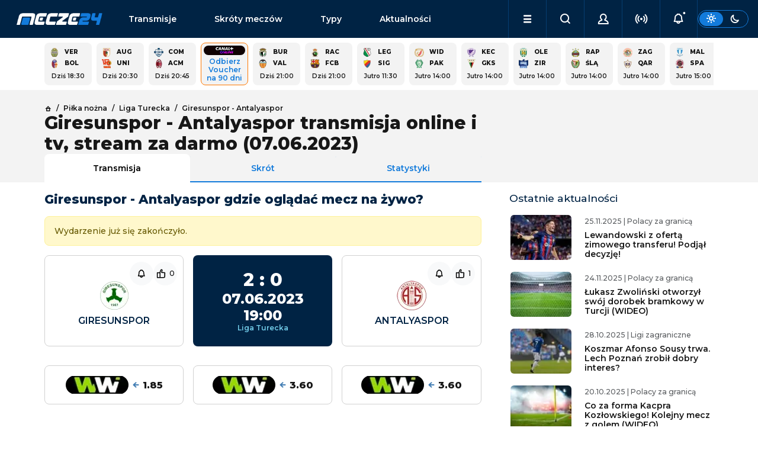

--- FILE ---
content_type: text/html; charset=utf-8
request_url: https://www.mecze24.pl/pilka-nozna/giresunspor-antalyaspor
body_size: 21417
content:
<!DOCTYPE html><html data-bs-theme="light" lang="pl-PL"><head><meta charSet="utf-8" data-next-head=""/><meta name="viewport" content="width=device-width, initial-scale=1" data-next-head=""/><title data-next-head="">Giresunspor - Antalyaspor gdzie oglądać? Transmisja, stream online</title><meta name="description" content="Sprawdź gdzie oglądać transmisję w telewizji i online z meczu Giresunspor - Antalyaspor, który odbędzie się w dniu 07.06.2023." data-next-head=""/><link rel="icon" href="https://api.mecze24.pl/img/favicon.png" sizes="64x64" type="image/png" data-next-head=""/><link rel="canonical" href="https://www.mecze24.pl/pilka-nozna/giresunspor-antalyaspor" data-next-head=""/><meta name="keywords" content="mecze24, mecze na żywo, mecze live, mecze online, meczyki, gdzie oglądać, transmisje online, transmisje tv, transmisje za darmo" data-next-head=""/><meta name="referrer" content="always" data-next-head=""/><meta http-equiv="cache-control" content="no-cache" data-next-head=""/><meta http-equiv="expires" content="0" data-next-head=""/><meta http-equiv="pragma" content="no-cache" data-next-head=""/><meta property="og:type" content="website" data-next-head=""/><meta property="og:url" content="https://www.mecze24.pl/pilka-nozna/giresunspor-antalyaspor" data-next-head=""/><meta property="og:image" content="https://api.mecze24.pl/img/key/logo-og.webp" data-next-head=""/><meta property="og:title" content="Giresunspor - Antalyaspor gdzie oglądać? Transmisja, stream online" data-next-head=""/><meta property="og:description" content="Sprawdź gdzie oglądać transmisję w telewizji i online z meczu Giresunspor - Antalyaspor, który odbędzie się w dniu 07.06.2023." data-next-head=""/><meta property="og:site_name" content="Mecze24.pl" data-next-head=""/><script type="text/javascript" data-next-head="">
            (function(c,l,a,r,i,t,y){
              c[a]=c[a]||function(){(c[a].q=c[a].q||[]).push(arguments)};
              t=l.createElement(r);t.async=1;t.src="https://www.clarity.ms/tag/"+i;
              y=l.getElementsByTagName(r)[0];y.parentNode.insertBefore(t,y);
            })(window, document, "clarity", "script", "tx8xx9m1rm");
            </script><link rel="preload" href="/_next/static/media/2fb5d94d8dca0cc5-s.p.woff2" as="font" type="font/woff2" crossorigin="anonymous" data-next-font="size-adjust"/><link rel="preload" href="/_next/static/media/904be59b21bd51cb-s.p.woff2" as="font" type="font/woff2" crossorigin="anonymous" data-next-font="size-adjust"/><link rel="preload" href="/_next/static/css/56ff6cbb130871e2.css" as="style"/><link rel="stylesheet" href="/_next/static/css/56ff6cbb130871e2.css" data-n-g=""/><noscript data-n-css=""></noscript><script defer="" nomodule="" src="/_next/static/chunks/polyfills-42372ed130431b0a.js"></script><script src="/_next/static/chunks/webpack-9a611450dd06f581.js" defer=""></script><script src="/_next/static/chunks/framework-5eda00db00329aef.js" defer=""></script><script src="/_next/static/chunks/main-aee554a1f5e56a66.js" defer=""></script><script src="/_next/static/chunks/pages/_app-15ae4c3936513661.js" defer=""></script><script src="/_next/static/chunks/4587-e6e5928440b0786d.js" defer=""></script><script src="/_next/static/chunks/8230-455e06b1c387190a.js" defer=""></script><script src="/_next/static/chunks/2928-708f6d27a0eef859.js" defer=""></script><script src="/_next/static/chunks/801-9b3fac7d7732e306.js" defer=""></script><script src="/_next/static/chunks/390-439d9d4bdc253856.js" defer=""></script><script src="/_next/static/chunks/6033-17c303950f7f690f.js" defer=""></script><script src="/_next/static/chunks/6729-fef943c5984f0df1.js" defer=""></script><script src="/_next/static/chunks/3824-76704b01301abf88.js" defer=""></script><script src="/_next/static/chunks/5173-fb27fab613423ebc.js" defer=""></script><script src="/_next/static/chunks/pages/%5Bslug%5D/%5Bslug2%5D-03bf3a78aec6f97b.js" defer=""></script><script src="/_next/static/build-2026-01-14T23-35-36_302Z/_buildManifest.js" defer=""></script><script src="/_next/static/build-2026-01-14T23-35-36_302Z/_ssgManifest.js" defer=""></script></head><body><div id="__next"><style>#nprogress{pointer-events:none}#nprogress .bar{background:#29d;position:fixed;z-index:1600;top: 0;left:0;width:100%;height:3px}#nprogress .peg{display:block;position:absolute;right:0;width:100px;height:100%;box-shadow:0 0 10px #29d,0 0 5px #29d;opacity:1;-webkit-transform:rotate(3deg) translate(0px,-4px);-ms-transform:rotate(3deg) translate(0px,-4px);transform:rotate(3deg) translate(0px,-4px)}#nprogress .spinner{display:block;position:fixed;z-index:1600;top: 15px;right:15px}#nprogress .spinner-icon{width:18px;height:18px;box-sizing:border-box;border:2px solid transparent;border-top-color:#29d;border-left-color:#29d;border-radius:50%;-webkit-animation:nprogress-spinner 400ms linear infinite;animation:nprogress-spinner 400ms linear infinite}.nprogress-custom-parent{overflow:hidden;position:relative}.nprogress-custom-parent #nprogress .bar,.nprogress-custom-parent #nprogress .spinner{position:absolute}@-webkit-keyframes nprogress-spinner{0%{-webkit-transform:rotate(0deg)}100%{-webkit-transform:rotate(360deg)}}@keyframes nprogress-spinner{0%{transform:rotate(0deg)}100%{transform:rotate(360deg)}}</style><main class="__className_0b1fc9"><div class="sticky-top"><nav class="navbar navbar-expand-lg navbar-dark bg-dark" id="nav" aria-label="Offcanvas navbar large"><div class="container-fluid g-5 gap-1 gap-lg-3 px-0 px-lg-3"><button class="navbar-toggler btn btn-link" type="button"><i class="icon-menu"></i></button><a class="navbar-brand" title="Mecze na żywo, mecze live i transmisje online | Mecze24.pl" href="/">mecze<span>24.pl</span></a><div class="offcanvas offcanvas-end " tabindex="-1" id="offcanvasNavbar" aria-labelledby="offcanvasNavbarLabel"><div class="offcanvas-body"><ul class="navbar-nav flex-grow-1" id="menu"><li class="nav-item d-flex socials"><div class="theme-switch d-flex d-lg-none ms-auto"><div class="btn btn-sm btn-outline-primary"><label for="theme-switch"><i class="icon-sun"></i><i class="icon-moon"></i></label></div></div></li><li class="nav-item link1"><a class="nav-link" href="/transmisje">Transmisje</a></li><li class="nav-item link2"><a class="nav-link" href="/skroty-meczow">Skróty meczów</a></li><li class="nav-item link3"><a class="nav-link" href="/typy-bukmacherskie">Typy</a></li><li class="nav-item link4"><a class="nav-link" href="/aktualnosci">Aktualności</a></li><li class="nav-item link5"><a class="nav-link" href="/aktualnosci/tv-i-media">TV i Media</a></li><li class="nav-item link6"><a class="nav-link" href="/sportowe-kanaly-telewizyjne">Kanały sportowe</a></li><li class="nav-item link7"><a class="nav-link" href="/program-tv-sportowy">Program TV</a></li><li class="nav-item link8"><a class="nav-link" href="/prawa-sportowe">Prawa sportowe</a></li><li class="nav-item link9"><a class="nav-link" href="/sportowe-platformy-streamingowe">Platformy TV online</a></li><li class="nav-item link10"><a class="nav-link" href="/bukmacherzy">Ranking bukmacherów</a></li><li class="nav-item link11"><a class="nav-link" href="/bonusy-bukmacherskie">Bonusy bukmacherskie</a></li><li class="nav-item link12"><a class="nav-link" href="/bukmacherzy-kody-promocyjne">Kody promocyjne</a></li></ul></div></div><ul class="navbar-nav ms-auto" id="menu-secondary"><li class="nav-item dropdown d-lg-block" id="menu-dropdown"><a class="nav-link dropdown-toggle" href="#" role="button" aria-expanded="false"><i class="icon-menu"></i></a></li><li class="nav-item"><button class="nav-link mx-auto"><i class="icon-search"></i></button></li><li class="nav-item"><button class="nav-link mx-auto"><i class="icon-user"></i></button></li><li class="nav-item"><button class="nav-link mx-auto" href="#"><i class="icon-live" style="color:inherit"></i></button></li><li class="nav-item"><button class="nav-link mx-auto" href="#"><i class="icon-bell-dot"></i></button></li></ul><div class="theme-switch d-none d-lg-flex"><div class="btn btn-sm btn-outline-primary"><label for="theme-switch"><i class="icon-sun"></i><i class="icon-moon"></i></label></div></div></div></nav></div><script type="application/ld+json">{"@context":"https://schema.org","@type":"FAQPage","mainEntity":[{"@type":"Question","name":"Kiedy mecz? O której godzinie?","acceptedAnswer":{"@type":"Answer","text":"Spotkanie Giresunspor - Antalyaspor zostanie rozegrane w dniu 07.06.2023 o godz. 19:00."}},{"@type":"Question","name":"Gdzie można oglądać transmisję?","acceptedAnswer":{"@type":"Answer","text":"Spotkanie Giresunspor - Antalyaspor można obejrzeć na żywo w tv na kanałach telewizyjnych , a także w internecie za pośrednictwem platform online ."}}]}</script><main><div class="py-2 container-lg grid gaps"><div class="module"><div class="grid gaps scroll gap-2 g-2 events-square" style="--columns:calc(5 * var(--is-small) + 15 * (1 - var(--is-small)))"><a class="panel grid gaps event-square" href="/pilka-nozna/verona-bologna"><div class="text-p1-bold"><img alt="Logo drużynyVerona" loading="lazy" width="15" height="15" decoding="async" data-nimg="1" class="picon picon-sm rounded-0" style="color:transparent" srcSet="/_next/image?url=https%3A%2F%2Fapi.mecze24.pl%2Fimg%2Fteams%2Fverona5e1c57910abe7_min.webp&amp;w=32&amp;q=75 1x" src="/_next/image?url=https%3A%2F%2Fapi.mecze24.pl%2Fimg%2Fteams%2Fverona5e1c57910abe7_min.webp&amp;w=32&amp;q=75"/><span class="team team-short">Ver</span><b class="score"></b><img alt="Logo drużynyBologna" loading="lazy" width="15" height="15" decoding="async" data-nimg="1" class="picon picon-sm rounded-0" style="color:transparent" srcSet="/_next/image?url=https%3A%2F%2Fapi.mecze24.pl%2Fimg%2Fteams%2Fbologna580e9e2b6df81_min.webp&amp;w=32&amp;q=75 1x" src="/_next/image?url=https%3A%2F%2Fapi.mecze24.pl%2Fimg%2Fteams%2Fbologna580e9e2b6df81_min.webp&amp;w=32&amp;q=75"/><span class="team team-short">Bol</span><b class="score"></b></div><time class="future text-p1-medium text-center" dateTime="2026-01-15T17:30:00.000Z">Dziś 18:30</time></a><a class="panel grid gaps event-square" href="/pilka-nozna/augsburg-union-berlin"><div class="text-p1-bold"><img alt="Logo drużynyAugsburg" loading="lazy" width="15" height="15" decoding="async" data-nimg="1" class="picon picon-sm rounded-0" style="color:transparent" srcSet="/_next/image?url=https%3A%2F%2Fapi.mecze24.pl%2Fimg%2Fteams%2Faugsbu56c6389c8f62b_min.webp&amp;w=32&amp;q=75 1x" src="/_next/image?url=https%3A%2F%2Fapi.mecze24.pl%2Fimg%2Fteams%2Faugsbu56c6389c8f62b_min.webp&amp;w=32&amp;q=75"/><span class="team team-short">Aug</span><b class="score"></b><img alt="Logo drużynyUnion Berlin" loading="lazy" width="15" height="15" decoding="async" data-nimg="1" class="picon picon-sm rounded-0" style="color:transparent" srcSet="/_next/image?url=https%3A%2F%2Fapi.mecze24.pl%2Fimg%2Fteams%2Funion_b5f22a57d68640_min.webp&amp;w=32&amp;q=75 1x" src="/_next/image?url=https%3A%2F%2Fapi.mecze24.pl%2Fimg%2Fteams%2Funion_b5f22a57d68640_min.webp&amp;w=32&amp;q=75"/><span class="team team-short">Uni</span><b class="score"></b></div><time class="future text-p1-medium text-center" dateTime="2026-01-15T19:30:00.000Z">Dziś 20:30</time></a><a class="panel grid gaps event-square" href="/pilka-nozna/ac-milan-como"><div class="text-p1-bold"><img alt="Logo drużynyComo" loading="lazy" width="15" height="15" decoding="async" data-nimg="1" class="picon picon-sm rounded-0" style="color:transparent" srcSet="/_next/image?url=https%3A%2F%2Fapi.mecze24.pl%2Fimg%2Fteams%2Fcomo-rapid-logo_min.webp&amp;w=32&amp;q=75 1x" src="/_next/image?url=https%3A%2F%2Fapi.mecze24.pl%2Fimg%2Fteams%2Fcomo-rapid-logo_min.webp&amp;w=32&amp;q=75"/><span class="team team-short">Com</span><b class="score"></b><img alt="Logo drużynyAC Milan" loading="lazy" width="15" height="15" decoding="async" data-nimg="1" class="picon picon-sm rounded-0" style="color:transparent" srcSet="/_next/image?url=https%3A%2F%2Fapi.mecze24.pl%2Fimg%2Fteams%2Fmilan569cf0285d8f1_min.webp&amp;w=32&amp;q=75 1x" src="/_next/image?url=https%3A%2F%2Fapi.mecze24.pl%2Fimg%2Fteams%2Fmilan569cf0285d8f1_min.webp&amp;w=32&amp;q=75"/><span class="team team-short">ACM</span><b class="score"></b></div><time class="future text-p1-medium text-center" dateTime="2026-01-15T19:45:00.000Z">Dziś 20:45</time></a><a href="/go/tvsub/fortuna-vouchercanalonline?type=event&amp;item_id=3551496" rel="nofollow noreferrer" target="_blank" class="panel cool-stuff text-center"><div class="d-flex flex-column align-items-center text-center" style="font-size: 12px;"><img alt="Canalplusonline-md" class="mx-auto mb-1 rounded-3" style="min-width: auto; max-width: 70px;" src="https://api.mecze24.pl/img/tv/canalplusonline-md.png" >Odbierz Voucher na 90 dni</div></a><a class="panel grid gaps event-square" href="/pilka-nozna/valencia-cf-burgos"><div class="text-p1-bold"><img alt="Logo drużynyBurgos" loading="lazy" width="15" height="15" decoding="async" data-nimg="1" class="picon picon-sm rounded-0" style="color:transparent" srcSet="/_next/image?url=https%3A%2F%2Fapi.mecze24.pl%2Fimg%2Fteams%2Fburgos-rapid-logo_min.webp&amp;w=32&amp;q=75 1x" src="/_next/image?url=https%3A%2F%2Fapi.mecze24.pl%2Fimg%2Fteams%2Fburgos-rapid-logo_min.webp&amp;w=32&amp;q=75"/><span class="team team-short">Bur</span><b class="score"></b><img alt="Logo drużynyValencia CF" loading="lazy" width="15" height="15" decoding="async" data-nimg="1" class="picon picon-sm rounded-0" style="color:transparent" srcSet="/_next/image?url=https%3A%2F%2Fapi.mecze24.pl%2Fimg%2Fteams%2Fvalenciacf56bbb557a6202_min.webp&amp;w=32&amp;q=75 1x" src="/_next/image?url=https%3A%2F%2Fapi.mecze24.pl%2Fimg%2Fteams%2Fvalenciacf56bbb557a6202_min.webp&amp;w=32&amp;q=75"/><span class="team team-short">Val</span><b class="score"></b></div><time class="future text-p1-medium text-center" dateTime="2026-01-15T20:00:00.000Z">Dziś 21:00</time></a><a class="panel grid gaps event-square" href="/pilka-nozna/fc-barcelona-racing-santander"><div class="text-p1-bold"><img alt="Logo drużynyRacing Santander" loading="lazy" width="15" height="15" decoding="async" data-nimg="1" class="picon picon-sm rounded-0" style="color:transparent" srcSet="/_next/image?url=https%3A%2F%2Fapi.mecze24.pl%2Fimg%2Fteams%2Fracing-santander5f15dc924d7f9_min.webp&amp;w=32&amp;q=75 1x" src="/_next/image?url=https%3A%2F%2Fapi.mecze24.pl%2Fimg%2Fteams%2Fracing-santander5f15dc924d7f9_min.webp&amp;w=32&amp;q=75"/><span class="team team-short">Rac</span><b class="score"></b><img alt="Logo drużynyFC Barcelona" loading="lazy" width="15" height="15" decoding="async" data-nimg="1" class="picon picon-sm rounded-0" style="color:transparent" srcSet="/_next/image?url=https%3A%2F%2Fapi.mecze24.pl%2Fimg%2Fteams%2Fbara59ea7f5731c41_min.webp&amp;w=32&amp;q=75 1x" src="/_next/image?url=https%3A%2F%2Fapi.mecze24.pl%2Fimg%2Fteams%2Fbara59ea7f5731c41_min.webp&amp;w=32&amp;q=75"/><span class="team team-short">FCB</span><b class="score"></b></div><time class="future text-p1-medium text-center" dateTime="2026-01-15T20:00:00.000Z">Dziś 21:00</time></a><a class="panel grid gaps event-square" href="/pilka-nozna/sigma-olomouc-legia-warszawa"><div class="text-p1-bold"><img alt="Logo drużynyLegia Warszawa" loading="lazy" width="15" height="15" decoding="async" data-nimg="1" class="picon picon-sm rounded-0" style="color:transparent" srcSet="/_next/image?url=https%3A%2F%2Fapi.mecze24.pl%2Fimg%2Fteams%2Flegialogo56b523cb9a90a_min.webp&amp;w=32&amp;q=75 1x" src="/_next/image?url=https%3A%2F%2Fapi.mecze24.pl%2Fimg%2Fteams%2Flegialogo56b523cb9a90a_min.webp&amp;w=32&amp;q=75"/><span class="team team-short">Leg</span><b class="score"></b><img alt="Logo drużynySigma Olomouc" loading="lazy" width="15" height="15" decoding="async" data-nimg="1" class="picon picon-sm rounded-0" style="color:transparent" srcSet="/_next/image?url=https%3A%2F%2Fapi.mecze24.pl%2Fimg%2Fteams%2Funiwer579018f99f18e_min.webp&amp;w=32&amp;q=75 1x" src="/_next/image?url=https%3A%2F%2Fapi.mecze24.pl%2Fimg%2Fteams%2Funiwer579018f99f18e_min.webp&amp;w=32&amp;q=75"/><span class="team team-short">Sig</span><b class="score"></b></div><time class="future text-p1-medium text-center" dateTime="2026-01-16T10:30:00.000Z">Jutro 11:30</time></a><a class="panel grid gaps event-square" href="/pilka-nozna/paksi-fc-widzew-lodz"><div class="text-p1-bold"><img alt="Logo drużynyWidzew Łódź" loading="lazy" width="15" height="15" decoding="async" data-nimg="1" class="picon picon-sm rounded-0" style="color:transparent" srcSet="/_next/image?url=https%3A%2F%2Fapi.mecze24.pl%2Fimg%2Fteams%2Fwidzew-lodz_min.webp&amp;w=32&amp;q=75 1x" src="/_next/image?url=https%3A%2F%2Fapi.mecze24.pl%2Fimg%2Fteams%2Fwidzew-lodz_min.webp&amp;w=32&amp;q=75"/><span class="team team-short">Wid</span><b class="score"></b><img alt="Logo drużynyPaksi FC" loading="lazy" width="15" height="15" decoding="async" data-nimg="1" class="picon picon-sm rounded-0" style="color:transparent" srcSet="/_next/image?url=https%3A%2F%2Fapi.mecze24.pl%2Fimg%2Fteams%2F5f1985e3d859e5101_min.webp&amp;w=32&amp;q=75 1x" src="/_next/image?url=https%3A%2F%2Fapi.mecze24.pl%2Fimg%2Fteams%2F5f1985e3d859e5101_min.webp&amp;w=32&amp;q=75"/><span class="team team-short">Pak</span><b class="score"></b></div><time class="future text-p1-medium text-center" dateTime="2026-01-16T13:00:00.000Z">Jutro 14:00</time></a><a class="panel grid gaps event-square" href="/pilka-nozna/gks-tychy-kecskemet"><div class="text-p1-bold"><img alt="Logo drużynyKecskemet" loading="lazy" width="15" height="15" decoding="async" data-nimg="1" class="picon picon-sm rounded-0" style="color:transparent" srcSet="/_next/image?url=https%3A%2F%2Fapi.mecze24.pl%2Fimg%2Fteams%2Fkecskemet-rapid-logo_min.webp&amp;w=32&amp;q=75 1x" src="/_next/image?url=https%3A%2F%2Fapi.mecze24.pl%2Fimg%2Fteams%2Fkecskemet-rapid-logo_min.webp&amp;w=32&amp;q=75"/><span class="team team-short">Kec</span><b class="score"></b><img alt="Logo drużynyGKS Tychy" loading="lazy" width="15" height="15" decoding="async" data-nimg="1" class="picon picon-sm rounded-0" style="color:transparent" srcSet="/_next/image?url=https%3A%2F%2Fapi.mecze24.pl%2Fimg%2Fteams%2Fgks-tychy5f158be714002_min.webp&amp;w=32&amp;q=75 1x" src="/_next/image?url=https%3A%2F%2Fapi.mecze24.pl%2Fimg%2Fteams%2Fgks-tychy5f158be714002_min.webp&amp;w=32&amp;q=75"/><span class="team team-short">GKS</span><b class="score"></b></div><time class="future text-p1-medium text-center" dateTime="2026-01-16T13:00:00.000Z">Jutro 14:00</time></a><a class="panel grid gaps event-square" href="/pilka-nozna/zir-fk-oleksandria"><div class="text-p1-bold"><img alt="Logo drużynyOleksandria" loading="lazy" width="15" height="15" decoding="async" data-nimg="1" class="picon picon-sm rounded-0" style="color:transparent" srcSet="/_next/image?url=https%3A%2F%2Fapi.mecze24.pl%2Fimg%2Fteams%2Folek59cbb25a33908_min.webp&amp;w=32&amp;q=75 1x" src="/_next/image?url=https%3A%2F%2Fapi.mecze24.pl%2Fimg%2Fteams%2Folek59cbb25a33908_min.webp&amp;w=32&amp;q=75"/><span class="team team-short">Ole</span><b class="score"></b><img alt="Logo drużynyZira" loading="lazy" width="15" height="15" decoding="async" data-nimg="1" class="picon picon-sm rounded-0" style="color:transparent" srcSet="/_next/image?url=https%3A%2F%2Fapi.mecze24.pl%2Fimg%2Fteams%2Fzira-fk-logo_min1.webp&amp;w=32&amp;q=75 1x" src="/_next/image?url=https%3A%2F%2Fapi.mecze24.pl%2Fimg%2Fteams%2Fzira-fk-logo_min1.webp&amp;w=32&amp;q=75"/><span class="team team-short">Zir</span><b class="score"></b></div><time class="future text-p1-medium text-center" dateTime="2026-01-16T13:00:00.000Z">Jutro 14:00</time></a><a class="panel grid gaps event-square" href="/pilka-nozna/slask-wroclaw-rapid-wieden"><div class="text-p1-bold"><img alt="Logo drużynyRapid Wiedeń" loading="lazy" width="15" height="15" decoding="async" data-nimg="1" class="picon picon-sm rounded-0" style="color:transparent" srcSet="/_next/image?url=https%3A%2F%2Fapi.mecze24.pl%2Fimg%2Fteams%2Frapid-wieden5e4a52fb3d85c_min.webp&amp;w=32&amp;q=75 1x" src="/_next/image?url=https%3A%2F%2Fapi.mecze24.pl%2Fimg%2Fteams%2Frapid-wieden5e4a52fb3d85c_min.webp&amp;w=32&amp;q=75"/><span class="team team-short">Rap</span><b class="score"></b><img alt="Logo drużynyŚląsk Wrocław" loading="lazy" width="15" height="15" decoding="async" data-nimg="1" class="picon picon-sm rounded-0" style="color:transparent" srcSet="/_next/image?url=https%3A%2F%2Fapi.mecze24.pl%2Fimg%2Fteams%2Fslaskwroclaw56be61dd8d4f9_min.webp&amp;w=32&amp;q=75 1x" src="/_next/image?url=https%3A%2F%2Fapi.mecze24.pl%2Fimg%2Fteams%2Fslaskwroclaw56be61dd8d4f9_min.webp&amp;w=32&amp;q=75"/><span class="team team-short">Ślą</span><b class="score"></b></div><time class="future text-p1-medium text-center" dateTime="2026-01-16T13:00:00.000Z">Jutro 14:00</time></a><a class="panel grid gaps event-square" href="/pilka-nozna/qarabag-agdam-zaglebie-lubin"><div class="text-p1-bold"><img alt="Logo drużynyZagłębie Lubin" loading="lazy" width="15" height="15" decoding="async" data-nimg="1" class="picon picon-sm rounded-0" style="color:transparent" srcSet="/_next/image?url=https%3A%2F%2Fapi.mecze24.pl%2Fimg%2Fteams%2Fzag56c9e8800cc77_min.webp&amp;w=32&amp;q=75 1x" src="/_next/image?url=https%3A%2F%2Fapi.mecze24.pl%2Fimg%2Fteams%2Fzag56c9e8800cc77_min.webp&amp;w=32&amp;q=75"/><span class="team team-short">Zag</span><b class="score"></b><img alt="Logo drużynyQarabag Agdam" loading="lazy" width="15" height="15" decoding="async" data-nimg="1" class="picon picon-sm rounded-0" style="color:transparent" srcSet="/_next/image?url=https%3A%2F%2Fapi.mecze24.pl%2Fimg%2Fteams%2Fqarabag-agdam-rapid-logo_min.webp&amp;w=32&amp;q=75 1x" src="/_next/image?url=https%3A%2F%2Fapi.mecze24.pl%2Fimg%2Fteams%2Fqarabag-agdam-rapid-logo_min.webp&amp;w=32&amp;q=75"/><span class="team team-short">Qar</span><b class="score"></b></div><time class="future text-p1-medium text-center" dateTime="2026-01-16T13:00:00.000Z">Jutro 14:00</time></a><a class="panel grid gaps event-square" href="/pilka-nozna/sparta-praga-malmo-ff"><div class="text-p1-bold"><img alt="Logo drużynyMalmo FF" loading="lazy" width="15" height="15" decoding="async" data-nimg="1" class="picon picon-sm rounded-0" style="color:transparent" srcSet="/_next/image?url=https%3A%2F%2Fapi.mecze24.pl%2Fimg%2Fteams%2FMalmo5e4fa5a07a1ed_min.webp&amp;w=32&amp;q=75 1x" src="/_next/image?url=https%3A%2F%2Fapi.mecze24.pl%2Fimg%2Fteams%2FMalmo5e4fa5a07a1ed_min.webp&amp;w=32&amp;q=75"/><span class="team team-short">Mal</span><b class="score"></b><img alt="Logo drużynySparta Praga" loading="lazy" width="15" height="15" decoding="async" data-nimg="1" class="picon picon-sm rounded-0" style="color:transparent" srcSet="/_next/image?url=https%3A%2F%2Fapi.mecze24.pl%2Fimg%2Fteams%2Fsparta56e1e48040e19_min.webp&amp;w=32&amp;q=75 1x" src="/_next/image?url=https%3A%2F%2Fapi.mecze24.pl%2Fimg%2Fteams%2Fsparta56e1e48040e19_min.webp&amp;w=32&amp;q=75"/><span class="team team-short">Spa</span><b class="score"></b></div><time class="future text-p1-medium text-center" dateTime="2026-01-16T14:00:00.000Z">Jutro 15:00</time></a><a class="panel grid gaps event-square" href="/pilka-nozna/imt-motor-lublin"><div class="text-p1-bold"><img alt="Logo drużynyMotor Lublin" loading="lazy" width="15" height="15" decoding="async" data-nimg="1" class="picon picon-sm rounded-0" style="color:transparent" srcSet="/_next/image?url=https%3A%2F%2Fapi.mecze24.pl%2Fimg%2Fteams%2Fmotor-lublin-rapid-logo_min.webp&amp;w=32&amp;q=75 1x" src="/_next/image?url=https%3A%2F%2Fapi.mecze24.pl%2Fimg%2Fteams%2Fmotor-lublin-rapid-logo_min.webp&amp;w=32&amp;q=75"/><span class="team team-short">Mot</span><b class="score"></b><img alt="Logo drużynyIMT" loading="lazy" width="15" height="15" decoding="async" data-nimg="1" class="picon picon-sm rounded-0" style="color:transparent" srcSet="/_next/image?url=https%3A%2F%2Fapi.mecze24.pl%2Fimg%2Fteams%2Fcrest.png&amp;w=32&amp;q=75 1x" src="/_next/image?url=https%3A%2F%2Fapi.mecze24.pl%2Fimg%2Fteams%2Fcrest.png&amp;w=32&amp;q=75"/><span class="team team-short">IMT</span><b class="score"></b></div><time class="future text-p1-medium text-center" dateTime="2026-01-16T14:30:00.000Z">Jutro 15:30</time></a><a class="panel grid gaps event-square" href="/pilka-nozna/brann-slavia-praga"><div class="text-p1-bold"><img alt="Logo drużynySlavia Praga" loading="lazy" width="15" height="15" decoding="async" data-nimg="1" class="picon picon-sm rounded-0" style="color:transparent" srcSet="/_next/image?url=https%3A%2F%2Fapi.mecze24.pl%2Fimg%2Fteams%2F5f1957419c9f0533_min.webp&amp;w=32&amp;q=75 1x" src="/_next/image?url=https%3A%2F%2Fapi.mecze24.pl%2Fimg%2Fteams%2F5f1957419c9f0533_min.webp&amp;w=32&amp;q=75"/><span class="team team-short">Sla</span><b class="score"></b><img alt="Logo drużynyBrann" loading="lazy" width="15" height="15" decoding="async" data-nimg="1" class="picon picon-sm rounded-0" style="color:transparent" srcSet="/_next/image?url=https%3A%2F%2Fapi.mecze24.pl%2Fimg%2Fteams%2Fbrann-rapid-logo_min.webp&amp;w=32&amp;q=75 1x" src="/_next/image?url=https%3A%2F%2Fapi.mecze24.pl%2Fimg%2Fteams%2Fbrann-rapid-logo_min.webp&amp;w=32&amp;q=75"/><span class="team team-short">Bra</span><b class="score"></b></div><time class="future text-p1-medium text-center" dateTime="2026-01-16T15:00:00.000Z">Jutro 16:00</time></a><a class="panel grid gaps event-square" href="/pilka-nozna/as-monaco-lorient"><div class="text-p1-bold"><img alt="Logo drużynyAS Monaco" loading="lazy" width="15" height="15" decoding="async" data-nimg="1" class="picon picon-sm rounded-0" style="color:transparent" srcSet="/_next/image?url=https%3A%2F%2Fapi.mecze24.pl%2Fimg%2Fteams%2Fmonaco57eb085abf254_min.webp&amp;w=32&amp;q=75 1x" src="/_next/image?url=https%3A%2F%2Fapi.mecze24.pl%2Fimg%2Fteams%2Fmonaco57eb085abf254_min.webp&amp;w=32&amp;q=75"/><span class="team team-short">ASM</span><b class="score"></b><img alt="Logo drużynyLorient" loading="lazy" width="15" height="15" decoding="async" data-nimg="1" class="picon picon-sm rounded-0" style="color:transparent" srcSet="/_next/image?url=https%3A%2F%2Fapi.mecze24.pl%2Fimg%2Fteams%2Florient5878045278412_min.webp&amp;w=32&amp;q=75 1x" src="/_next/image?url=https%3A%2F%2Fapi.mecze24.pl%2Fimg%2Fteams%2Florient5878045278412_min.webp&amp;w=32&amp;q=75"/><span class="team team-short">Lor</span><b class="score"></b></div><time class="future text-p1-medium text-center" dateTime="2026-01-16T18:00:00.000Z">Jutro 19:00</time></a></div></div></div><div class="bg-light"><div class="py-4 container-lg grid gaps mb-2"><div class="grid"><div class="g-col-12 g-col-lg-8 vstack gap-3"><nav class="text-p2-medium"><ul class="breadcrumb mb-0" itemscope="" itemType="https://schema.org/BreadcrumbList"><li class="breadcrumb-item" itemProp="itemListElement" itemscope="" itemType="https://schema.org/ListItem"><a itemProp="item" href="/"><i class="icon-home text-p2-medium"></i> <span itemProp="name" hidden="">Strona główna</span></a><meta itemProp="position" content="1"/></li><li class="breadcrumb-item" itemProp="itemListElement" itemscope="" itemType="https://schema.org/ListItem"><a itemProp="item" href="/pilka-nozna"><span itemProp="name">Piłka nożna</span></a><meta itemProp="position" content="2"/></li><li class="breadcrumb-item" itemProp="itemListElement" itemscope="" itemType="https://schema.org/ListItem"><a itemProp="item" href="/rozgrywki/liga-turecka"><span itemProp="name">Liga Turecka</span></a><meta itemProp="position" content="3"/></li><li class="breadcrumb-item" itemProp="itemListElement" itemscope="" itemType="https://schema.org/ListItem"><a itemProp="item" href="/pilka-nozna/giresunspor-antalyaspor"><span itemProp="name">Giresunspor - Antalyaspor</span></a><meta itemProp="position" content="4"/></li></ul></nav><h1 class="flex-grow-1 mb-0">Giresunspor - Antalyaspor transmisja online i tv, stream za darmo (07.06.2023)</h1><ul class="nav nav-tabs nav-justified mb-n4"><li class="nav-item"><a class="nav-link px-1 active" aria-current="page" href="/pilka-nozna/giresunspor-antalyaspor">Transmisja</a></li><li class="nav-item"><a class="nav-link px-1" href="/skroty-meczow/pilka-nozna-58/65388/giresunspor-antalyaspor">Skrót</a></li><li class="nav-item"><a class="nav-link" href="/wyniki-na-zywo/giresunspor-antalyaspor-07-06-2023">Statystyki</a></li></ul></div></div></div></div><div class="py-2 container-lg grid gaps mb-4"><div class="grid"><div class="g-col-12 g-col-lg-8 grid gaps gap-5 mb-4 mb-lg-0" data-bs-spy="scroll" data-bs-target="#scrollspy" data-bs-root-margin="-100px 0px 0px"><div class="module"><div class="module-title hstack text-dark"><h2>Giresunspor - Antalyaspor gdzie oglądać mecz na żywo?</h2></div><div class="vstack gap-5"><div class="alert alert-warning warning-box">Wydarzenie już się zakończyło.</div><div class="grid gap-3 row-gap-5 justify-content-center text-p4-medium text-center"><div class="g-col-4 module-bordered p-4 vstack gap-2 align-items-center justify-content-center text-uppercase position-relative d-lg-flex d-none"><a href="/pilka-nozna/giresunspor"><img alt="Logo drużynyGiresunspor" loading="lazy" width="50" height="50" decoding="async" data-nimg="1" class="picon-lg m-2 rounded-0" style="color:transparent" srcSet="/_next/image?url=https%3A%2F%2Fapi.mecze24.pl%2Fimg%2Fteams%2Fgiresunspor-rapid-logo.webp&amp;w=64&amp;q=75 1x, /_next/image?url=https%3A%2F%2Fapi.mecze24.pl%2Fimg%2Fteams%2Fgiresunspor-rapid-logo.webp&amp;w=128&amp;q=75 2x" src="/_next/image?url=https%3A%2F%2Fapi.mecze24.pl%2Fimg%2Fteams%2Fgiresunspor-rapid-logo.webp&amp;w=128&amp;q=75"/>      </a><a class="text-dark" style="color:black" href="/pilka-nozna/giresunspor">Giresunspor</a><div class="btn-group"><button class="btn-like"><i class="icon-bell2"></i></button><button class="btn-like"><i class="icon-like"></i>   <span class="like-text">0</span></button></div></div><div class="g-col-lg-4 rounded-2 p-4 vstack align-items-center justify-content-center bg-dark gap-4 g-col-12 mx-6 mx-lg-0"><b class="score text-h1">2<!-- --> : <!-- -->0</b><b class="score text-h2"></b><div><time dateTime="2023-06-07T17:00:00.000Z" class="d-block text-h2 text-white">07.06.2023</time><span class="d-block text-h2 text-white">19:00</span></div><span class="text-p2-medium"><a href="/rozgrywki/liga-turecka">Liga Turecka</a></span></div><div class="g-col-4 module-bordered p-4 vstack gap-2 align-items-center justify-content-center text-uppercase position-relative d-lg-flex d-none"><a href="/pilka-nozna/antalyaspor"><img alt="Logo drużynyAntalyaspor" loading="lazy" width="50" height="50" decoding="async" data-nimg="1" class="picon-lg m-2 rounded-0" style="color:transparent" srcSet="/_next/image?url=https%3A%2F%2Fapi.mecze24.pl%2Fimg%2Fteams%2Fanta5995f65ad1e8d.webp&amp;w=64&amp;q=75 1x, /_next/image?url=https%3A%2F%2Fapi.mecze24.pl%2Fimg%2Fteams%2Fanta5995f65ad1e8d.webp&amp;w=128&amp;q=75 2x" src="/_next/image?url=https%3A%2F%2Fapi.mecze24.pl%2Fimg%2Fteams%2Fanta5995f65ad1e8d.webp&amp;w=128&amp;q=75"/>      </a><a class="text-dark" style="color:black" href="/pilka-nozna/antalyaspor">Antalyaspor</a><div class="btn-group"><button class="btn-like"><i class="icon-bell2"></i></button><button class="btn-like"><i class="icon-like"></i>   <span class="like-text">1</span></button></div></div><div class="event-header g-col-12 d-lg-none"><div class="d-flex flex-column align-items-center" style="flex:1"><div class="team-wrapper highld"><a href="/pilka-nozna/giresunspor"><span class="team"><span class="de-none">Giresunspor</span><span class="d-none d-md-inline">Giresunspor</span></span>        </a><a href="/pilka-nozna/giresunspor"><img alt="Logo drużynyGiresunspor" loading="lazy" width="32" height="32" decoding="async" data-nimg="1" class="picon rounded-0" style="color:transparent" srcSet="/_next/image?url=https%3A%2F%2Fapi.mecze24.pl%2Fimg%2Fteams%2Fgiresunspor-rapid-logo_min.webp&amp;w=32&amp;q=75 1x, /_next/image?url=https%3A%2F%2Fapi.mecze24.pl%2Fimg%2Fteams%2Fgiresunspor-rapid-logo_min.webp&amp;w=64&amp;q=75 2x" src="/_next/image?url=https%3A%2F%2Fapi.mecze24.pl%2Fimg%2Fteams%2Fgiresunspor-rapid-logo_min.webp&amp;w=64&amp;q=75"/>      </a></div><button class="btn-like" style="margin-top:10px"><i class="icon-bell2"></i></button></div><b class="score">vs</b><div class="d-flex flex-column align-items-center" style="flex:1"><div class="team-wrapper highld"><a href="/pilka-nozna/antalyaspor"><span class="team"><span class="de-none">Antalyaspor</span><span class="d-none d-md-inline">Antalyaspor</span></span>        </a><a href="/pilka-nozna/antalyaspor"><img alt="Logo drużynyAntalyaspor" loading="lazy" width="32" height="32" decoding="async" data-nimg="1" class="picon rounded-0" style="color:transparent" srcSet="/_next/image?url=https%3A%2F%2Fapi.mecze24.pl%2Fimg%2Fteams%2Fanta5995f65ad1e8d_min.webp&amp;w=32&amp;q=75 1x, /_next/image?url=https%3A%2F%2Fapi.mecze24.pl%2Fimg%2Fteams%2Fanta5995f65ad1e8d_min.webp&amp;w=64&amp;q=75 2x" src="/_next/image?url=https%3A%2F%2Fapi.mecze24.pl%2Fimg%2Fteams%2Fanta5995f65ad1e8d_min.webp&amp;w=64&amp;q=75"/>      </a></div><button class="btn-like" style="margin-top:10px"><i class="icon-bell2"></i></button></div></div><a target="_blank" rel="nofollow noopener noreferrer" class="book-pill book-pill-lg p-3 g-col-4 d-lg-flex d-none justify-content-center text-p4-bold rounded-3 border" href="/go/winwin"><img alt="winwin" loading="lazy" width="68" height="24" decoding="async" data-nimg="1" class="betandyou-bg" style="color:transparent" srcSet="/_next/image?url=https%3A%2F%2Fapi.mecze24.pl%2Fimg%2Fbookmakers%2Fwinwin-pill.webp&amp;w=96&amp;q=75 1x, /_next/image?url=https%3A%2F%2Fapi.mecze24.pl%2Fimg%2Fbookmakers%2Fwinwin-pill.webp&amp;w=256&amp;q=75 2x" src="/_next/image?url=https%3A%2F%2Fapi.mecze24.pl%2Fimg%2Fbookmakers%2Fwinwin-pill.webp&amp;w=256&amp;q=75"/><span class="d-flex align-items-center"><i class="icon-arrow3 rotate-90"></i>1.85</span></a><a target="_blank" rel="nofollow noopener noreferrer" class="book-pill book-pill-lg p-3 g-col-4 d-lg-flex d-none justify-content-center text-p4-bold rounded-3 border" href="/go/winwin"><img alt="winwin" loading="lazy" width="68" height="24" decoding="async" data-nimg="1" class="betandyou-bg" style="color:transparent" srcSet="/_next/image?url=https%3A%2F%2Fapi.mecze24.pl%2Fimg%2Fbookmakers%2Fwinwin-pill.webp&amp;w=96&amp;q=75 1x, /_next/image?url=https%3A%2F%2Fapi.mecze24.pl%2Fimg%2Fbookmakers%2Fwinwin-pill.webp&amp;w=256&amp;q=75 2x" src="/_next/image?url=https%3A%2F%2Fapi.mecze24.pl%2Fimg%2Fbookmakers%2Fwinwin-pill.webp&amp;w=256&amp;q=75"/><span class="d-flex align-items-center"><i class="icon-arrow3 rotate-90"></i>3.60</span></a><a target="_blank" rel="nofollow noopener noreferrer" class="book-pill book-pill-lg p-3 g-col-4 d-lg-flex d-none justify-content-center text-p4-bold rounded-3 border" href="/go/winwin"><img alt="winwin" loading="lazy" width="68" height="24" decoding="async" data-nimg="1" class="betandyou-bg" style="color:transparent" srcSet="/_next/image?url=https%3A%2F%2Fapi.mecze24.pl%2Fimg%2Fbookmakers%2Fwinwin-pill.webp&amp;w=96&amp;q=75 1x, /_next/image?url=https%3A%2F%2Fapi.mecze24.pl%2Fimg%2Fbookmakers%2Fwinwin-pill.webp&amp;w=256&amp;q=75 2x" src="/_next/image?url=https%3A%2F%2Fapi.mecze24.pl%2Fimg%2Fbookmakers%2Fwinwin-pill.webp&amp;w=256&amp;q=75"/><span class="d-flex align-items-center"><i class="icon-arrow3 rotate-90"></i>3.60</span></a></div></div></div><div class="module"><div class="vstack gap-5"><div class="text"><p>Przed nami spotkanie w ramach rozgrywek <strong>Liga Turecka</strong>, w kt&oacute;rym zagrają zespoły&nbsp;<strong>Giresunspor - Antalyaspor</strong>. Mecz&nbsp;rozpocznie się o&nbsp;godzinie<strong> 19:00</strong>&nbsp;w dniu<strong> 07.06.2023</strong>. Na naszym portalu przedstawiamy szczeg&oacute;łowe informacje o tym&nbsp;<strong>gdzie można oglądać mecz Giresunspor - Antalyaspor</strong>&nbsp;na żywo w telewizji i internecie. Prezentujemy szczeg&oacute;ły gdzie dostępna będzie&nbsp;<strong>transmisja TV, transmisja online</strong>, a także <strong>stream za darmo</strong>.</p>
<p>Poniżej&nbsp;dostępny jest&nbsp;<strong>zbi&oacute;r serwis&oacute;w&nbsp;streamingowych</strong>, kt&oacute;re oferują transmisję online&nbsp;z meczu&nbsp;<strong>Giresunspor - Antalyaspor</strong>, a także&nbsp;<strong>kanały tv</strong>, na kt&oacute;rych będzie można obejrzeć transmisję telewizyjną:</p>
<ul>
<li><strong>Transmisja TV</strong>:&nbsp;</li>
<li><strong>Transmisja online</strong>: </li>
<li><strong>Transmisja online za darmo</strong>: </li>
</ul></div></div></div><div class="module"><div class="module-title">FAQ - często zadawane pytania</div><div id="faq-match" class="accordion"><div class="accordion-item"><h2 class="accordion-header" id="faq-match-heading-0"><button class="accordion-button collapsed" type="button">Kiedy mecz? O której godzinie?</button></h2><div id="faq-match-0" class="accordion-collapse collapse" style="display:none"><div class="accordion-body" itemProp="text">Spotkanie Giresunspor - Antalyaspor zostanie rozegrane w dniu 07.06.2023 o godz. 19:00.</div></div></div><div class="accordion-item"><h2 class="accordion-header" id="faq-match-heading-0"><button class="accordion-button collapsed" type="button">Gdzie można oglądać transmisję?</button></h2><div id="faq-match-0" class="accordion-collapse collapse" style="display:none"><div class="accordion-body" itemProp="text">Spotkanie Giresunspor - Antalyaspor można obejrzeć na żywo w tv na kanałach telewizyjnych , a także w internecie za pośrednictwem platform online .</div></div></div></div></div><div class="module module-bordered"><div class="module-title hstack text-dark"><div>Polecane<!-- --> transmisje i mecze na żywo</div></div><div class="vstack gap-2"><div class="list-group list-group-flush mt-n4"><div class="list-group-item border-0 pb-2 mt-3"><time class="text-p4-medium">2026-01-15</time></div><a class="list-group-item list-group-item-action hstack gap-3" href="/pilka-nozna/augsburg-union-berlin"><time class="panel panel-nohover text-p3-medium text-dark p-3 vstack gap-0 align-items-center justify-content-center square" dateTime="2026-01-15T19:30:00.000Z"><i class="icon-soccer"></i>20:30</time><div class="vstack gap-2 justify-content-center"><span class="text-p3-medium">Bundesliga (Liga Niemiecka)</span><div class="hstack gap-2"><div class="team-wrapper mw-50"><img alt="Logo drużynyAugsburg" loading="lazy" width="25" height="25" decoding="async" data-nimg="1" class="picon picon-md rounded-0" style="color:transparent" srcSet="/_next/image?url=https%3A%2F%2Fapi.mecze24.pl%2Fimg%2Fteams%2Faugsbu56c6389c8f62b_min.webp&amp;w=32&amp;q=75 1x, /_next/image?url=https%3A%2F%2Fapi.mecze24.pl%2Fimg%2Fteams%2Faugsbu56c6389c8f62b_min.webp&amp;w=64&amp;q=75 2x" src="/_next/image?url=https%3A%2F%2Fapi.mecze24.pl%2Fimg%2Fteams%2Faugsbu56c6389c8f62b_min.webp&amp;w=64&amp;q=75"/><span class="team">Augsburg</span></div><b class="score"> - </b><div class="team-wrapper mw-50"><img alt="Logo drużynyUnion Berlin" loading="lazy" width="25" height="25" decoding="async" data-nimg="1" class="picon picon-md rounded-0" style="color:transparent" srcSet="/_next/image?url=https%3A%2F%2Fapi.mecze24.pl%2Fimg%2Fteams%2Funion_b5f22a57d68640_min.webp&amp;w=32&amp;q=75 1x, /_next/image?url=https%3A%2F%2Fapi.mecze24.pl%2Fimg%2Fteams%2Funion_b5f22a57d68640_min.webp&amp;w=64&amp;q=75 2x" src="/_next/image?url=https%3A%2F%2Fapi.mecze24.pl%2Fimg%2Fteams%2Funion_b5f22a57d68640_min.webp&amp;w=64&amp;q=75"/><span class="team">Union Berlin</span></div></div></div></a><a class="list-group-item list-group-item-action hstack gap-3" href="/pilka-nozna/ac-milan-como"><time class="panel panel-nohover text-p3-medium text-dark p-3 vstack gap-0 align-items-center justify-content-center square" dateTime="2026-01-15T19:45:00.000Z"><i class="icon-soccer"></i>20:45</time><div class="vstack gap-2 justify-content-center"><span class="text-p3-medium">Serie A (Liga Włoska)</span><div class="hstack gap-2"><div class="team-wrapper mw-50"><img alt="Logo drużynyComo" loading="lazy" width="25" height="25" decoding="async" data-nimg="1" class="picon picon-md rounded-0" style="color:transparent" srcSet="/_next/image?url=https%3A%2F%2Fapi.mecze24.pl%2Fimg%2Fteams%2Fcomo-rapid-logo_min.webp&amp;w=32&amp;q=75 1x, /_next/image?url=https%3A%2F%2Fapi.mecze24.pl%2Fimg%2Fteams%2Fcomo-rapid-logo_min.webp&amp;w=64&amp;q=75 2x" src="/_next/image?url=https%3A%2F%2Fapi.mecze24.pl%2Fimg%2Fteams%2Fcomo-rapid-logo_min.webp&amp;w=64&amp;q=75"/><span class="team">Como</span></div><b class="score"> - </b><div class="team-wrapper mw-50"><img alt="Logo drużynyAC Milan" loading="lazy" width="25" height="25" decoding="async" data-nimg="1" class="picon picon-md rounded-0" style="color:transparent" srcSet="/_next/image?url=https%3A%2F%2Fapi.mecze24.pl%2Fimg%2Fteams%2Fmilan569cf0285d8f1_min.webp&amp;w=32&amp;q=75 1x, /_next/image?url=https%3A%2F%2Fapi.mecze24.pl%2Fimg%2Fteams%2Fmilan569cf0285d8f1_min.webp&amp;w=64&amp;q=75 2x" src="/_next/image?url=https%3A%2F%2Fapi.mecze24.pl%2Fimg%2Fteams%2Fmilan569cf0285d8f1_min.webp&amp;w=64&amp;q=75"/><span class="team">AC Milan</span></div></div></div></a><a class="list-group-item list-group-item-action hstack gap-3" href="/pilka-nozna/valencia-cf-burgos"><time class="panel panel-nohover text-p3-medium text-dark p-3 vstack gap-0 align-items-center justify-content-center square" dateTime="2026-01-15T20:00:00.000Z"><i class="icon-soccer"></i>21:00</time><div class="vstack gap-2 justify-content-center"><span class="text-p3-medium">Puchar Hiszpanii</span><div class="hstack gap-2"><div class="team-wrapper mw-50"><img alt="Logo drużynyBurgos" loading="lazy" width="25" height="25" decoding="async" data-nimg="1" class="picon picon-md rounded-0" style="color:transparent" srcSet="/_next/image?url=https%3A%2F%2Fapi.mecze24.pl%2Fimg%2Fteams%2Fburgos-rapid-logo_min.webp&amp;w=32&amp;q=75 1x, /_next/image?url=https%3A%2F%2Fapi.mecze24.pl%2Fimg%2Fteams%2Fburgos-rapid-logo_min.webp&amp;w=64&amp;q=75 2x" src="/_next/image?url=https%3A%2F%2Fapi.mecze24.pl%2Fimg%2Fteams%2Fburgos-rapid-logo_min.webp&amp;w=64&amp;q=75"/><span class="team">Burgos</span></div><b class="score"> - </b><div class="team-wrapper mw-50"><img alt="Logo drużynyValencia CF" loading="lazy" width="25" height="25" decoding="async" data-nimg="1" class="picon picon-md rounded-0" style="color:transparent" srcSet="/_next/image?url=https%3A%2F%2Fapi.mecze24.pl%2Fimg%2Fteams%2Fvalenciacf56bbb557a6202_min.webp&amp;w=32&amp;q=75 1x, /_next/image?url=https%3A%2F%2Fapi.mecze24.pl%2Fimg%2Fteams%2Fvalenciacf56bbb557a6202_min.webp&amp;w=64&amp;q=75 2x" src="/_next/image?url=https%3A%2F%2Fapi.mecze24.pl%2Fimg%2Fteams%2Fvalenciacf56bbb557a6202_min.webp&amp;w=64&amp;q=75"/><span class="team">Valencia CF</span></div></div></div></a><a class="list-group-item list-group-item-action hstack gap-3" href="/pilka-nozna/fc-barcelona-racing-santander"><time class="panel panel-nohover text-p3-medium text-dark p-3 vstack gap-0 align-items-center justify-content-center square" dateTime="2026-01-15T20:00:00.000Z"><i class="icon-soccer"></i>21:00</time><div class="vstack gap-2 justify-content-center"><span class="text-p3-medium">Puchar Hiszpanii</span><div class="hstack gap-2"><div class="team-wrapper mw-50"><img alt="Logo drużynyRacing Santander" loading="lazy" width="25" height="25" decoding="async" data-nimg="1" class="picon picon-md rounded-0" style="color:transparent" srcSet="/_next/image?url=https%3A%2F%2Fapi.mecze24.pl%2Fimg%2Fteams%2Fracing-santander5f15dc924d7f9_min.webp&amp;w=32&amp;q=75 1x, /_next/image?url=https%3A%2F%2Fapi.mecze24.pl%2Fimg%2Fteams%2Fracing-santander5f15dc924d7f9_min.webp&amp;w=64&amp;q=75 2x" src="/_next/image?url=https%3A%2F%2Fapi.mecze24.pl%2Fimg%2Fteams%2Fracing-santander5f15dc924d7f9_min.webp&amp;w=64&amp;q=75"/><span class="team">Racing Santander</span></div><b class="score"> - </b><div class="team-wrapper mw-50"><img alt="Logo drużynyFC Barcelona" loading="lazy" width="25" height="25" decoding="async" data-nimg="1" class="picon picon-md rounded-0" style="color:transparent" srcSet="/_next/image?url=https%3A%2F%2Fapi.mecze24.pl%2Fimg%2Fteams%2Fbara59ea7f5731c41_min.webp&amp;w=32&amp;q=75 1x, /_next/image?url=https%3A%2F%2Fapi.mecze24.pl%2Fimg%2Fteams%2Fbara59ea7f5731c41_min.webp&amp;w=64&amp;q=75 2x" src="/_next/image?url=https%3A%2F%2Fapi.mecze24.pl%2Fimg%2Fteams%2Fbara59ea7f5731c41_min.webp&amp;w=64&amp;q=75"/><span class="team">FC Barcelona</span></div></div></div></a><div class="list-group-item border-0 pb-2 mt-3"><time class="text-p4-medium">2026-01-16</time></div><a class="list-group-item list-group-item-action hstack gap-3" href="/pilka-nozna/sigma-olomouc-legia-warszawa"><time class="panel panel-nohover text-p3-medium text-dark p-3 vstack gap-0 align-items-center justify-content-center square" dateTime="2026-01-16T10:30:00.000Z"><i class="icon-soccer"></i>11:30</time><div class="vstack gap-2 justify-content-center"><span class="text-p3-medium">Mecz towarzyski</span><div class="hstack gap-2"><div class="team-wrapper mw-50"><img alt="Logo drużynyLegia Warszawa" loading="lazy" width="25" height="25" decoding="async" data-nimg="1" class="picon picon-md rounded-0" style="color:transparent" srcSet="/_next/image?url=https%3A%2F%2Fapi.mecze24.pl%2Fimg%2Fteams%2Flegialogo56b523cb9a90a_min.webp&amp;w=32&amp;q=75 1x, /_next/image?url=https%3A%2F%2Fapi.mecze24.pl%2Fimg%2Fteams%2Flegialogo56b523cb9a90a_min.webp&amp;w=64&amp;q=75 2x" src="/_next/image?url=https%3A%2F%2Fapi.mecze24.pl%2Fimg%2Fteams%2Flegialogo56b523cb9a90a_min.webp&amp;w=64&amp;q=75"/><span class="team">Legia Warszawa</span></div><b class="score"> - </b><div class="team-wrapper mw-50"><img alt="Logo drużynySigma Olomouc" loading="lazy" width="25" height="25" decoding="async" data-nimg="1" class="picon picon-md rounded-0" style="color:transparent" srcSet="/_next/image?url=https%3A%2F%2Fapi.mecze24.pl%2Fimg%2Fteams%2Funiwer579018f99f18e_min.webp&amp;w=32&amp;q=75 1x, /_next/image?url=https%3A%2F%2Fapi.mecze24.pl%2Fimg%2Fteams%2Funiwer579018f99f18e_min.webp&amp;w=64&amp;q=75 2x" src="/_next/image?url=https%3A%2F%2Fapi.mecze24.pl%2Fimg%2Fteams%2Funiwer579018f99f18e_min.webp&amp;w=64&amp;q=75"/><span class="team">Sigma Olomouc</span></div></div></div></a><a class="list-group-item list-group-item-action hstack gap-3" href="/pilka-nozna/paksi-fc-widzew-lodz"><time class="panel panel-nohover text-p3-medium text-dark p-3 vstack gap-0 align-items-center justify-content-center square" dateTime="2026-01-16T13:00:00.000Z"><i class="icon-soccer"></i>14:00</time><div class="vstack gap-2 justify-content-center"><span class="text-p3-medium">Mecz towarzyski</span><div class="hstack gap-2"><div class="team-wrapper mw-50"><img alt="Logo drużynyWidzew Łódź" loading="lazy" width="25" height="25" decoding="async" data-nimg="1" class="picon picon-md rounded-0" style="color:transparent" srcSet="/_next/image?url=https%3A%2F%2Fapi.mecze24.pl%2Fimg%2Fteams%2Fwidzew-lodz_min.webp&amp;w=32&amp;q=75 1x, /_next/image?url=https%3A%2F%2Fapi.mecze24.pl%2Fimg%2Fteams%2Fwidzew-lodz_min.webp&amp;w=64&amp;q=75 2x" src="/_next/image?url=https%3A%2F%2Fapi.mecze24.pl%2Fimg%2Fteams%2Fwidzew-lodz_min.webp&amp;w=64&amp;q=75"/><span class="team">Widzew Łódź</span></div><b class="score"> - </b><div class="team-wrapper mw-50"><img alt="Logo drużynyPaksi FC" loading="lazy" width="25" height="25" decoding="async" data-nimg="1" class="picon picon-md rounded-0" style="color:transparent" srcSet="/_next/image?url=https%3A%2F%2Fapi.mecze24.pl%2Fimg%2Fteams%2F5f1985e3d859e5101_min.webp&amp;w=32&amp;q=75 1x, /_next/image?url=https%3A%2F%2Fapi.mecze24.pl%2Fimg%2Fteams%2F5f1985e3d859e5101_min.webp&amp;w=64&amp;q=75 2x" src="/_next/image?url=https%3A%2F%2Fapi.mecze24.pl%2Fimg%2Fteams%2F5f1985e3d859e5101_min.webp&amp;w=64&amp;q=75"/><span class="team">Paksi FC</span></div></div></div></a><a class="list-group-item list-group-item-action hstack gap-3" href="/pilka-nozna/gks-tychy-kecskemet"><time class="panel panel-nohover text-p3-medium text-dark p-3 vstack gap-0 align-items-center justify-content-center square" dateTime="2026-01-16T13:00:00.000Z"><i class="icon-soccer"></i>14:00</time><div class="vstack gap-2 justify-content-center"><span class="text-p3-medium">Mecz towarzyski</span><div class="hstack gap-2"><div class="team-wrapper mw-50"><img alt="Logo drużynyKecskemet" loading="lazy" width="25" height="25" decoding="async" data-nimg="1" class="picon picon-md rounded-0" style="color:transparent" srcSet="/_next/image?url=https%3A%2F%2Fapi.mecze24.pl%2Fimg%2Fteams%2Fkecskemet-rapid-logo_min.webp&amp;w=32&amp;q=75 1x, /_next/image?url=https%3A%2F%2Fapi.mecze24.pl%2Fimg%2Fteams%2Fkecskemet-rapid-logo_min.webp&amp;w=64&amp;q=75 2x" src="/_next/image?url=https%3A%2F%2Fapi.mecze24.pl%2Fimg%2Fteams%2Fkecskemet-rapid-logo_min.webp&amp;w=64&amp;q=75"/><span class="team">Kecskemet</span></div><b class="score"> - </b><div class="team-wrapper mw-50"><img alt="Logo drużynyGKS Tychy" loading="lazy" width="25" height="25" decoding="async" data-nimg="1" class="picon picon-md rounded-0" style="color:transparent" srcSet="/_next/image?url=https%3A%2F%2Fapi.mecze24.pl%2Fimg%2Fteams%2Fgks-tychy5f158be714002_min.webp&amp;w=32&amp;q=75 1x, /_next/image?url=https%3A%2F%2Fapi.mecze24.pl%2Fimg%2Fteams%2Fgks-tychy5f158be714002_min.webp&amp;w=64&amp;q=75 2x" src="/_next/image?url=https%3A%2F%2Fapi.mecze24.pl%2Fimg%2Fteams%2Fgks-tychy5f158be714002_min.webp&amp;w=64&amp;q=75"/><span class="team">GKS Tychy</span></div></div></div></a><a class="list-group-item list-group-item-action hstack gap-3" href="/pilka-nozna/zir-fk-oleksandria"><time class="panel panel-nohover text-p3-medium text-dark p-3 vstack gap-0 align-items-center justify-content-center square" dateTime="2026-01-16T13:00:00.000Z"><i class="icon-soccer"></i>14:00</time><div class="vstack gap-2 justify-content-center"><span class="text-p3-medium">Mecz towarzyski</span><div class="hstack gap-2"><div class="team-wrapper mw-50"><img alt="Logo drużynyOleksandria" loading="lazy" width="25" height="25" decoding="async" data-nimg="1" class="picon picon-md rounded-0" style="color:transparent" srcSet="/_next/image?url=https%3A%2F%2Fapi.mecze24.pl%2Fimg%2Fteams%2Folek59cbb25a33908_min.webp&amp;w=32&amp;q=75 1x, /_next/image?url=https%3A%2F%2Fapi.mecze24.pl%2Fimg%2Fteams%2Folek59cbb25a33908_min.webp&amp;w=64&amp;q=75 2x" src="/_next/image?url=https%3A%2F%2Fapi.mecze24.pl%2Fimg%2Fteams%2Folek59cbb25a33908_min.webp&amp;w=64&amp;q=75"/><span class="team">Oleksandria</span></div><b class="score"> - </b><div class="team-wrapper mw-50"><img alt="Logo drużynyZira" loading="lazy" width="25" height="25" decoding="async" data-nimg="1" class="picon picon-md rounded-0" style="color:transparent" srcSet="/_next/image?url=https%3A%2F%2Fapi.mecze24.pl%2Fimg%2Fteams%2Fzira-fk-logo_min1.webp&amp;w=32&amp;q=75 1x, /_next/image?url=https%3A%2F%2Fapi.mecze24.pl%2Fimg%2Fteams%2Fzira-fk-logo_min1.webp&amp;w=64&amp;q=75 2x" src="/_next/image?url=https%3A%2F%2Fapi.mecze24.pl%2Fimg%2Fteams%2Fzira-fk-logo_min1.webp&amp;w=64&amp;q=75"/><span class="team">Zira</span></div></div></div></a><a class="list-group-item list-group-item-action hstack gap-3" href="/pilka-nozna/slask-wroclaw-rapid-wieden"><time class="panel panel-nohover text-p3-medium text-dark p-3 vstack gap-0 align-items-center justify-content-center square" dateTime="2026-01-16T13:00:00.000Z"><i class="icon-soccer"></i>14:00</time><div class="vstack gap-2 justify-content-center"><span class="text-p3-medium">Mecz towarzyski</span><div class="hstack gap-2"><div class="team-wrapper mw-50"><img alt="Logo drużynyRapid Wiedeń" loading="lazy" width="25" height="25" decoding="async" data-nimg="1" class="picon picon-md rounded-0" style="color:transparent" srcSet="/_next/image?url=https%3A%2F%2Fapi.mecze24.pl%2Fimg%2Fteams%2Frapid-wieden5e4a52fb3d85c_min.webp&amp;w=32&amp;q=75 1x, /_next/image?url=https%3A%2F%2Fapi.mecze24.pl%2Fimg%2Fteams%2Frapid-wieden5e4a52fb3d85c_min.webp&amp;w=64&amp;q=75 2x" src="/_next/image?url=https%3A%2F%2Fapi.mecze24.pl%2Fimg%2Fteams%2Frapid-wieden5e4a52fb3d85c_min.webp&amp;w=64&amp;q=75"/><span class="team">Rapid Wiedeń</span></div><b class="score"> - </b><div class="team-wrapper mw-50"><img alt="Logo drużynyŚląsk Wrocław" loading="lazy" width="25" height="25" decoding="async" data-nimg="1" class="picon picon-md rounded-0" style="color:transparent" srcSet="/_next/image?url=https%3A%2F%2Fapi.mecze24.pl%2Fimg%2Fteams%2Fslaskwroclaw56be61dd8d4f9_min.webp&amp;w=32&amp;q=75 1x, /_next/image?url=https%3A%2F%2Fapi.mecze24.pl%2Fimg%2Fteams%2Fslaskwroclaw56be61dd8d4f9_min.webp&amp;w=64&amp;q=75 2x" src="/_next/image?url=https%3A%2F%2Fapi.mecze24.pl%2Fimg%2Fteams%2Fslaskwroclaw56be61dd8d4f9_min.webp&amp;w=64&amp;q=75"/><span class="team">Śląsk Wrocław</span></div></div></div></a><a class="list-group-item list-group-item-action hstack gap-3" href="/pilka-nozna/qarabag-agdam-zaglebie-lubin"><time class="panel panel-nohover text-p3-medium text-dark p-3 vstack gap-0 align-items-center justify-content-center square" dateTime="2026-01-16T13:00:00.000Z"><i class="icon-soccer"></i>14:00</time><div class="vstack gap-2 justify-content-center"><span class="text-p3-medium">Mecz towarzyski</span><div class="hstack gap-2"><div class="team-wrapper mw-50"><img alt="Logo drużynyZagłębie Lubin" loading="lazy" width="25" height="25" decoding="async" data-nimg="1" class="picon picon-md rounded-0" style="color:transparent" srcSet="/_next/image?url=https%3A%2F%2Fapi.mecze24.pl%2Fimg%2Fteams%2Fzag56c9e8800cc77_min.webp&amp;w=32&amp;q=75 1x, /_next/image?url=https%3A%2F%2Fapi.mecze24.pl%2Fimg%2Fteams%2Fzag56c9e8800cc77_min.webp&amp;w=64&amp;q=75 2x" src="/_next/image?url=https%3A%2F%2Fapi.mecze24.pl%2Fimg%2Fteams%2Fzag56c9e8800cc77_min.webp&amp;w=64&amp;q=75"/><span class="team">Zagłębie Lubin</span></div><b class="score"> - </b><div class="team-wrapper mw-50"><img alt="Logo drużynyQarabag Agdam" loading="lazy" width="25" height="25" decoding="async" data-nimg="1" class="picon picon-md rounded-0" style="color:transparent" srcSet="/_next/image?url=https%3A%2F%2Fapi.mecze24.pl%2Fimg%2Fteams%2Fqarabag-agdam-rapid-logo_min.webp&amp;w=32&amp;q=75 1x, /_next/image?url=https%3A%2F%2Fapi.mecze24.pl%2Fimg%2Fteams%2Fqarabag-agdam-rapid-logo_min.webp&amp;w=64&amp;q=75 2x" src="/_next/image?url=https%3A%2F%2Fapi.mecze24.pl%2Fimg%2Fteams%2Fqarabag-agdam-rapid-logo_min.webp&amp;w=64&amp;q=75"/><span class="team">Qarabag Agdam</span></div></div></div></a></div></div></div></div><div class="g-col-12 g-col-lg-4 grid gaps gap-5"><div class="module"><div class="module-title hstack text-dark"><h3>Ostatnie aktualności</h3></div><div class="grid gap-3 g-3 news-feed" style="--bs-columns:1"><div class="card card-news card-horizontal"><img alt="Obrazek news: Lewandowski z ofertą zimowego transferu! Podjął decyzję!" loading="lazy" width="120" height="80" decoding="async" data-nimg="1" class="card-img" style="color:transparent" srcSet="/_next/image?url=https%3A%2F%2Fapi.mecze24.pl%2Fimg%2Fstatic%2FLewandowski_Barcelona_26416325299f68_min2.webp&amp;w=128&amp;q=75 1x, /_next/image?url=https%3A%2F%2Fapi.mecze24.pl%2Fimg%2Fstatic%2FLewandowski_Barcelona_26416325299f68_min2.webp&amp;w=256&amp;q=75 2x" src="/_next/image?url=https%3A%2F%2Fapi.mecze24.pl%2Fimg%2Fstatic%2FLewandowski_Barcelona_26416325299f68_min2.webp&amp;w=256&amp;q=75"/><div class="card-body"><p class="card-text"><small class="text-muted">25.11.2025<!-- --> | <!-- -->Polacy za granicą</small></p><h5 class="card-title"><a class="stretched-link link-style-nu" href="/aktualnosci/lewandowski-z-oferta-zimowego-transferu-podjal-decyzje">Lewandowski z ofertą zimowego transferu! Podjął decyzję!</a></h5></div></div><div class="card card-news card-horizontal"><img alt="Obrazek news: Łukasz Zwoliński otworzył swój dorobek bramkowy w Turcji (WIDEO)" loading="lazy" width="120" height="80" decoding="async" data-nimg="1" class="card-img" style="color:transparent" srcSet="/_next/image?url=https%3A%2F%2Fapi.mecze24.pl%2Fimg%2Fstatic%2Fshutterstock-2488923291_min2.webp&amp;w=128&amp;q=75 1x, /_next/image?url=https%3A%2F%2Fapi.mecze24.pl%2Fimg%2Fstatic%2Fshutterstock-2488923291_min2.webp&amp;w=256&amp;q=75 2x" src="/_next/image?url=https%3A%2F%2Fapi.mecze24.pl%2Fimg%2Fstatic%2Fshutterstock-2488923291_min2.webp&amp;w=256&amp;q=75"/><div class="card-body"><p class="card-text"><small class="text-muted">24.11.2025<!-- --> | <!-- -->Polacy za granicą</small></p><h5 class="card-title"><a class="stretched-link link-style-nu" href="/aktualnosci/lukasz-zwolinski-otworzyl-swoj-dorobek-bramkowy-w-turcji-wideo">Łukasz Zwoliński otworzył swój dorobek bramkowy w Turcji (WIDEO)</a></h5></div></div><div class="card card-news card-horizontal"><img alt="Obrazek news: Koszmar Afonso Sousy trwa. Lech Poznań zrobił dobry interes?" loading="lazy" width="120" height="80" decoding="async" data-nimg="1" class="card-img" style="color:transparent" srcSet="/_next/image?url=https%3A%2F%2Fapi.mecze24.pl%2Fimg%2Fstatic%2Fshutterstock-2500570219_min2.webp&amp;w=128&amp;q=75 1x, /_next/image?url=https%3A%2F%2Fapi.mecze24.pl%2Fimg%2Fstatic%2Fshutterstock-2500570219_min2.webp&amp;w=256&amp;q=75 2x" src="/_next/image?url=https%3A%2F%2Fapi.mecze24.pl%2Fimg%2Fstatic%2Fshutterstock-2500570219_min2.webp&amp;w=256&amp;q=75"/><div class="card-body"><p class="card-text"><small class="text-muted">28.10.2025<!-- --> | <!-- -->Ligi zagraniczne</small></p><h5 class="card-title"><a class="stretched-link link-style-nu" href="/aktualnosci/koszmar-afonso-sousy-trwa-lech-poznan-zrobil-dobry-interes">Koszmar Afonso Sousy trwa. Lech Poznań zrobił dobry interes?</a></h5></div></div><div class="card card-news card-horizontal"><img alt="Obrazek news: Co za forma Kacpra Kozłowskiego! Kolejny mecz z golem (WIDEO)" loading="lazy" width="120" height="80" decoding="async" data-nimg="1" class="card-img" style="color:transparent" srcSet="/_next/image?url=https%3A%2F%2Fapi.mecze24.pl%2Fimg%2Fstatic%2Fshutterstock-2428699495_min2.webp&amp;w=128&amp;q=75 1x, /_next/image?url=https%3A%2F%2Fapi.mecze24.pl%2Fimg%2Fstatic%2Fshutterstock-2428699495_min2.webp&amp;w=256&amp;q=75 2x" src="/_next/image?url=https%3A%2F%2Fapi.mecze24.pl%2Fimg%2Fstatic%2Fshutterstock-2428699495_min2.webp&amp;w=256&amp;q=75"/><div class="card-body"><p class="card-text"><small class="text-muted">20.10.2025<!-- --> | <!-- -->Polacy za granicą</small></p><h5 class="card-title"><a class="stretched-link link-style-nu" href="/aktualnosci/co-za-forma-kacpra-kozlowskiego-kolejny-mecz-z-golem-wideo">Co za forma Kacpra Kozłowskiego! Kolejny mecz z golem (WIDEO)</a></h5></div></div><div class="card card-news card-horizontal"><img alt="Obrazek news: Nieścisłości w płatnościach za Muciego! Besiktas uderza w Legię!" loading="lazy" width="120" height="80" decoding="async" data-nimg="1" class="card-img" style="color:transparent" srcSet="/_next/image?url=https%3A%2F%2Fapi.mecze24.pl%2Fimg%2Fstatic%2Fshutterstock-2482647879_min2.webp&amp;w=128&amp;q=75 1x, /_next/image?url=https%3A%2F%2Fapi.mecze24.pl%2Fimg%2Fstatic%2Fshutterstock-2482647879_min2.webp&amp;w=256&amp;q=75 2x" src="/_next/image?url=https%3A%2F%2Fapi.mecze24.pl%2Fimg%2Fstatic%2Fshutterstock-2482647879_min2.webp&amp;w=256&amp;q=75"/><div class="card-body"><p class="card-text"><small class="text-muted">18.09.2025<!-- --> | <!-- -->Ligi zagraniczne</small></p><h5 class="card-title"><a class="stretched-link link-style-nu" href="/aktualnosci/niescislosci-w-platnosciach-za-muciego-besiktas-uderza-w-legie">Nieścisłości w płatnościach za Muciego! Besiktas uderza w Legię!</a></h5></div></div></div></div><div class="module"><div class="module-title hstack text-dark"><h3>Statystyki przedmeczowe</h3></div><div class="vstack gap-2"><div class="panel vstack gap-4 justify-content-between"><div class="text-p2-medium text-center">Szanse na zwycięstwo</div><div class="hstack gap-3 justify-content-between"><div class="progress-bar-circle home" style="--value:54"><img alt="Logo drużynyGiresunspor" loading="lazy" width="32" height="32" decoding="async" data-nimg="1" class="picon rounded-0" style="color:transparent" srcSet="/_next/image?url=https%3A%2F%2Fapi.mecze24.pl%2Fimg%2Fteams%2Fgiresunspor-rapid-logo_min.webp&amp;w=32&amp;q=75 1x, /_next/image?url=https%3A%2F%2Fapi.mecze24.pl%2Fimg%2Fteams%2Fgiresunspor-rapid-logo_min.webp&amp;w=64&amp;q=75 2x" src="/_next/image?url=https%3A%2F%2Fapi.mecze24.pl%2Fimg%2Fteams%2Fgiresunspor-rapid-logo_min.webp&amp;w=64&amp;q=75"/></div><div class="progress-bar-circle" style="--value:28">Remis</div><div class="progress-bar-circle away" style="--value:28"><img alt="Logo drużynyAntalyaspor" loading="lazy" width="32" height="32" decoding="async" data-nimg="1" class="picon rounded-0" style="color:transparent" srcSet="/_next/image?url=https%3A%2F%2Fapi.mecze24.pl%2Fimg%2Fteams%2Fanta5995f65ad1e8d_min.webp&amp;w=32&amp;q=75 1x, /_next/image?url=https%3A%2F%2Fapi.mecze24.pl%2Fimg%2Fteams%2Fanta5995f65ad1e8d_min.webp&amp;w=64&amp;q=75 2x" src="/_next/image?url=https%3A%2F%2Fapi.mecze24.pl%2Fimg%2Fteams%2Fanta5995f65ad1e8d_min.webp&amp;w=64&amp;q=75"/></div></div></div><div class="panel vstack gap-4 justify-content-between"><div class="text-p2-medium text-center">Liczba goli w ostatnich 10 meczach</div><div class="hstack gap-3 justify-content-between"><img alt="Logo drużynyGiresunspor" loading="lazy" width="32" height="32" decoding="async" data-nimg="1" class="picon rounded-0" style="color:transparent" srcSet="/_next/image?url=https%3A%2F%2Fapi.mecze24.pl%2Fimg%2Fteams%2Fgiresunspor-rapid-logo_min.webp&amp;w=32&amp;q=75 1x, /_next/image?url=https%3A%2F%2Fapi.mecze24.pl%2Fimg%2Fteams%2Fgiresunspor-rapid-logo_min.webp&amp;w=64&amp;q=75 2x" src="/_next/image?url=https%3A%2F%2Fapi.mecze24.pl%2Fimg%2Fteams%2Fgiresunspor-rapid-logo_min.webp&amp;w=64&amp;q=75"/><div class="vstack flex-fill gap-2 align-items-center text-p2-medium"><div class="progress-bar-circle small home" style="--value:50"></div>Powyżej 1,5</div><div class="vstack flex-fill gap-2 align-items-center text-p2-medium"><div class="progress-bar-circle small home" style="--value:20"></div>Powyżej 2,5</div><div class="vstack flex-fill gap-2 align-items-center text-p2-medium"><div class="progress-bar-circle small home" style="--value:20"></div>Powyżej 3,5</div></div><hr class="m-0"/><div class="hstack gap-3 justify-content-between"><img alt="Logo drużynyAntalyaspor" loading="lazy" width="32" height="32" decoding="async" data-nimg="1" class="picon rounded-0" style="color:transparent" srcSet="/_next/image?url=https%3A%2F%2Fapi.mecze24.pl%2Fimg%2Fteams%2Fanta5995f65ad1e8d_min.webp&amp;w=32&amp;q=75 1x, /_next/image?url=https%3A%2F%2Fapi.mecze24.pl%2Fimg%2Fteams%2Fanta5995f65ad1e8d_min.webp&amp;w=64&amp;q=75 2x" src="/_next/image?url=https%3A%2F%2Fapi.mecze24.pl%2Fimg%2Fteams%2Fanta5995f65ad1e8d_min.webp&amp;w=64&amp;q=75"/><div class="vstack flex-fill gap-2 align-items-center text-p2-medium"><div class="progress-bar-circle small away" style="--value:70"></div>Powyżej 1,5</div><div class="vstack flex-fill gap-2 align-items-center text-p2-medium"><div class="progress-bar-circle small away" style="--value:70"></div>Powyżej 2,5</div><div class="vstack flex-fill gap-2 align-items-center text-p2-medium"><div class="progress-bar-circle small away" style="--value:50"></div>Powyżej 3,5</div></div></div></div></div></div></div></div></main><footer id="footer" class="py-6 bg-dark mt-6"><div class="px-1 container-lg grid gaps gap-6"><div class="module module-sports"><div class="module-title">Oglądaj sport na żywo</div><div class="list-group list-tiles grid gaps scroll gap-3 g-3 text-nowrap" style="--columns:calc(3.5 * var(--is-small) + 9 * (1 - var(--is-small)))"><a class="list-group-item d-flex flex-column-reverse align-items-center justify-content-center text-center gap-2" href="/pilka-nozna-58">Piłka nożna<br/>transmisje<i class="icon-soccer"></i></a><a class="list-group-item d-flex flex-column-reverse align-items-center justify-content-center text-center gap-2" href="/tenis">Tenis<br/>transmisje<i class="icon-tennis"></i></a><a class="list-group-item d-flex flex-column-reverse align-items-center justify-content-center text-center gap-2" href="/zuzel-38">Żużel<br/>transmisje<i class="icon-speedway"></i></a><a class="list-group-item d-flex flex-column-reverse align-items-center justify-content-center text-center gap-2" href="/siatkowka">Siatkówka<br/>transmisje<i class="icon-volleyball"></i></a><a class="list-group-item d-flex flex-column-reverse align-items-center justify-content-center text-center gap-2" href="/formula-1">Formuła 1<br/>transmisje<i class="icon-f1"></i></a><a class="list-group-item d-flex flex-column-reverse align-items-center justify-content-center text-center gap-2" href="/sporty-zimowe">Sporty zimowe<br/>transmisje<i class="icon-winter"></i></a><a class="list-group-item d-flex flex-column-reverse align-items-center justify-content-center text-center gap-2" href="/boks">Boks<br/>transmisje<i class="icon-boxing"></i></a><a class="list-group-item d-flex flex-column-reverse align-items-center justify-content-center text-center gap-2" href="/mma">MMA<br/>transmisje<i class="icon-mma"></i></a><a class="list-group-item d-flex flex-column-reverse align-items-center justify-content-center text-center gap-2" href="/koszykowka">Koszykówka<br/>transmisje<i class="icon-basketball"></i></a></div></div><div class="row row-cols-2 row-cols-lg-4 row-cols-md-3 g-sm-5 gy-3 gx-1"><div><div class="mb-2 text-truncate">Polecane transmisje</div><div class="list-group list-tiles"><a title="Liga Mistrzów" class="list-group-item text-truncate" href="/rozgrywki/liga-mistrzow">Liga Mistrzów</a><a title="Liga Konferencji" class="list-group-item text-truncate" href="/rozgrywki/liga-konferencji-europy">Liga Konferencji</a><a title="Liga Europy" class="list-group-item text-truncate" href="/rozgrywki/liga-europejska">Liga Europy</a><a title="Liga Narodów UEFA" class="list-group-item text-truncate" href="/rozgrywki/liga-narodow-uefa">Liga Narodów UEFA</a><a title="Ekstraklasa" class="list-group-item text-truncate" href="/rozgrywki/pko-bp-ekstraklasa-3">Ekstraklasa</a><a title="Iga Świątek gdzie oglądać?" class="list-group-item text-truncate" href="/iga-swiatek-transmisja">Iga Świątek gdzie oglądać?</a><a title="Hubert Hurkacz gdzie oglądać?" class="list-group-item text-truncate" href="/hubert-hurkacz-transmisja">Hubert Hurkacz gdzie oglądać?</a><a title="Magda Linette gdzie oglądać?" class="list-group-item text-truncate" href="/magda-linette-transmisja">Magda Linette gdzie oglądać?</a><a title="Magdalena Fręch gdzie oglądać?" class="list-group-item text-truncate" href="/magdalena-frech-transmisja">Magdalena Fręch gdzie oglądać?</a></div></div><div><div class="mb-2 text-truncate">Zagraniczne transmisje</div><div class="list-group list-tiles"><a title="La Liga (liga hiszpańska)" class="list-group-item text-truncate" href="/rozgrywki/primera-division-2">La Liga (liga hiszpańska)</a><a title="Premier League" class="list-group-item text-truncate" href="/rozgrywki/premier-league-3">Premier League</a><a title="Bundesliga (liga niemiecka)" class="list-group-item text-truncate" href="/rozgrywki/bundesliga-3">Bundesliga (liga niemiecka)</a><a title="Serie A (liga włoska)" class="list-group-item text-truncate" href="/rozgrywki/serie-a">Serie A (liga włoska)</a><a title="Ligue 1 (liga francuska)" class="list-group-item text-truncate" href="/rozgrywki/ligue-1">Ligue 1 (liga francuska)</a><a title="Puchar Hiszpanii" class="list-group-item text-truncate" href="/rozgrywki/puchar-hiszpanii">Puchar Hiszpanii</a><a title="Puchar Anglii" class="list-group-item text-truncate" href="/rozgrywki/puchar-anglii">Puchar Anglii</a><a title="Puchar ligi angielskiej" class="list-group-item text-truncate" href="/rozgrywki/puchar-ligi-angielskiej">Puchar ligi angielskiej</a><a title="Puchar Włoch" class="list-group-item text-truncate" href="/rozgrywki/puchar-wloch">Puchar Włoch</a><a title="Puchar Niemiec" class="list-group-item text-truncate" href="/rozgrywki/puchar-niemiec">Puchar Niemiec</a><a title="MLS" class="list-group-item text-truncate" href="/[slug]/rozgrywki/mls">MLS</a></div></div><div><div class="mb-2 text-truncate">Polskie transmisje</div><div class="list-group list-tiles"><a title="Puchar Polski" class="list-group-item text-truncate" href="/rozgrywki/puchar-polski">Puchar Polski</a><a title="1. liga piłki nożnej" class="list-group-item text-truncate" href="/rozgrywki/1-liga">1. liga piłki nożnej</a><a title="2. liga piłki nożnej" class="list-group-item text-truncate" href="/rozgrywki/2-liga">2. liga piłki nożnej</a><a title="PlusLiga" class="list-group-item text-truncate" href="/rozgrywki/plusliga">PlusLiga</a><a title="Tauron Liga Siatkówki Kobiet" class="list-group-item text-truncate" href="/rozgrywki/orlen-liga">Tauron Liga Siatkówki Kobiet</a><a title="Superliga piłka ręczna" class="list-group-item text-truncate" href="/rozgrywki/pgnig-superliga-mezczyzn">Superliga piłka ręczna</a><a title="Orlen Basket Liga" class="list-group-item text-truncate" href="/rozgrywki/energa-basket-liga">Orlen Basket Liga</a><a title="Ekstraliga żużlowa" class="list-group-item text-truncate" href="/rozgrywki/ekstraliga-zuzlowa">Ekstraliga żużlowa</a><a title="2. Ekstraliga żużlowa" class="list-group-item text-truncate" href="/rozgrywki/2-ekstraliga-zuzlowa">2. Ekstraliga żużlowa</a><a title="Krajowa Liga Żużlowa" class="list-group-item text-truncate" href="/rozgrywki/krajowa-liga-zuzlowa">Krajowa Liga Żużlowa</a></div></div><div><div class="mb-2 text-truncate">Inne transmisje</div><div class="list-group list-tiles"><a title="FC Barcelona gdzie oglądać?" class="list-group-item text-truncate" href="/pilka-nozna/fc-barcelona">FC Barcelona gdzie oglądać?</a><a title="FC Barcelona mecz dzisiaj" class="list-group-item text-truncate" href="/pilka-nozna/fc-barcelona-dzisiaj">FC Barcelona mecz dzisiaj</a><a title="NBA" class="list-group-item text-truncate" href="/rozgrywki/nba">NBA</a><a title="NHL" class="list-group-item text-truncate" href="/rozgrywki/nhl">NHL</a><a title="UFC" class="list-group-item text-truncate" href="/rozgrywki/gala-ufc">UFC</a><a title="KSW dzisiaj" class="list-group-item text-truncate" href="/mma/ksw-dzisiaj">KSW dzisiaj</a><a title="KSW" class="list-group-item text-truncate" href="/rozgrywki/gala-ksw">KSW</a><a title="FAME MMA" class="list-group-item text-truncate" href="/rozgrywki/gala-fame-mma">FAME MMA</a><a title="CLOUT MMA" class="list-group-item text-truncate" href="/rozgrywki/clout-mma">CLOUT MMA</a><a title="Strims top" class="list-group-item text-truncate" href="/strims-world">Strims top</a><a title="Strumyk TV" class="list-group-item text-truncate" href="/strumyk-tv-pl">Strumyk TV</a></div></div><div><div class="mb-2 text-truncate"></div><div class="list-group list-tiles"></div></div><div><div class="mb-2 text-truncate"></div><div class="list-group list-tiles"></div></div><div><div class="mb-2 text-truncate"></div><div class="list-group list-tiles"></div></div><div><div class="mb-2 text-truncate"></div><div class="list-group list-tiles"></div></div></div><div class="d-flex flex-column flex-lg-row gap-3 align-items-center justify-content-between"><div class="navbar-brand"></div><nav class="gap-2 d-flex flex-column align-items-center align-items-lg-end"><ul class="breadcrumb justify-content-center" style="--bs-breadcrumb-divider::|"><li class="breadcrumb-item"><a href="/kontakt">Kontakt</a></li><li class="breadcrumb-item"><a href="/redakcja">Redakcja</a></li><li class="breadcrumb-item"><a href="/reklama">Reklama</a></li><li class="breadcrumb-item"><a href="/regulamin">Regulamin</a></li><li class="breadcrumb-item"><a href="/polityka-prywatnosci">Polityka prywatności</a></li></ul><div class="text-center text-lg-end">Copyright © <!-- -->2026<!-- --> Mecze24.pl. All rights reserved.</div><ul class="social_footer"><li class="d-flex socials"><a class="nav-link" target="_blank" rel="nofollow norefferer" href="/go/fb"><i class="icon-facebook"></i></a><a class="nav-link" target="_blank" rel="nofollow norefferer" href="/go/x"><i class="icon-twitter"></i></a><a class="nav-link" target="_blank" rel="nofollow" href="/go/instagram"><i class="icon-instagram"></i></a><a class="nav-link" target="_blank" rel="nofollow norefferer" href="/go/tiktok"><i class="icon-tiktok"></i></a><a class="nav-link" target="_blank" rel="nofollow norefferer" href="/go/yt"><i class="icon-youtube"></i></a><a class="nav-link" target="_blank" rel="nofollow" href="/go/googlenews"><i class="icon-google"></i></a></li></ul></nav></div><div style="margin:25px 0"><p style="text-align:center">Serwis wyłącznie dla osób powyżej 18 lat. Hazard może uzależniać. Graj odpowiedzialnie.<a href="/odpowiedzialna-gra-i-zaklady" rel="nofollow"> Szczegóły</a><br/></p></div></div></footer><section class="Toastify" aria-live="polite" aria-atomic="false" aria-relevant="additions text" aria-label="Notifications Alt+T"></section></main></div><script id="__NEXT_DATA__" type="application/json">{"props":{"pageProps":{"data":{"id":3551496,"team1_id":54269,"team2_id":51364,"cat_id":21603,"plain":"giresunspor-antalyaspor","old_plain":"giresunspor-antalyaspor","counter":0,"datestamp":1686157200,"endstamp":1686164400,"promoted":0,"partial_scores":null,"score":"","team1_score":"2","team2_score":"0","team1_ht_score":"","team2_ht_score":null,"team1_odd":"1.85","team2_odd":"3.60","teamX_odd":"3.60","osignal":0,"stadium_id":null,"referee_id":null,"referee_team_id":null,"formation_team1_id":null,"formation_team2_id":null,"season_id":2022,"stats":null,"sitemap":0,"status":"","actual_status":null,"elapsed":"","scores_updated_at":null,"created_at":"2023-11-27 09:25:36","updated_at":"2024-04-05 10:11:38","mnz_id":null,"tracker_id":null,"stat_old_url":1,"manual":0,"team1_coach_id":null,"team2_coach_id":null,"seo":{"id":137,"admin_name":"Wydarzenie Piłka nożna","parent":1,"faq_promoted_only":0,"seo_text_promoted_only":0,"one_team":0,"title":"Giresunspor - Antalyaspor gdzie oglądać? Transmisja, stream online","h1":"Giresunspor - Antalyaspor transmisja online i tv, stream za darmo (07.06.2023)","h2":"Giresunspor - Antalyaspor gdzie oglądać mecz na żywo?","description":"Sprawdź gdzie oglądać transmisję w telewizji i online z meczu Giresunspor - Antalyaspor, który odbędzie się w dniu 07.06.2023.","keywords":"","breadcrumb":"Giresunspor - Antalyaspor","seo_head":"\u003cp\u003ePrzed nami spotkanie w ramach rozgrywek \u003cstrong\u003eLiga Turecka\u003c/strong\u003e, w kt\u0026oacute;rym zagrają zespoły\u0026nbsp;\u003cstrong\u003eGiresunspor - Antalyaspor\u003c/strong\u003e. Mecz\u0026nbsp;rozpocznie się o\u0026nbsp;godzinie\u003cstrong\u003e 19:00\u003c/strong\u003e\u0026nbsp;w dniu\u003cstrong\u003e 07.06.2023\u003c/strong\u003e. Na naszym portalu przedstawiamy szczeg\u0026oacute;łowe informacje o tym\u0026nbsp;\u003cstrong\u003egdzie można oglądać mecz Giresunspor - Antalyaspor\u003c/strong\u003e\u0026nbsp;na żywo w telewizji i internecie. Prezentujemy szczeg\u0026oacute;ły gdzie dostępna będzie\u0026nbsp;\u003cstrong\u003etransmisja TV, transmisja online\u003c/strong\u003e, a także \u003cstrong\u003estream za darmo\u003c/strong\u003e.\u003c/p\u003e\n\u003cp\u003ePoniżej\u0026nbsp;dostępny jest\u0026nbsp;\u003cstrong\u003ezbi\u0026oacute;r serwis\u0026oacute;w\u0026nbsp;streamingowych\u003c/strong\u003e, kt\u0026oacute;re oferują transmisję online\u0026nbsp;z meczu\u0026nbsp;\u003cstrong\u003eGiresunspor - Antalyaspor\u003c/strong\u003e, a także\u0026nbsp;\u003cstrong\u003ekanały tv\u003c/strong\u003e, na kt\u0026oacute;rych będzie można obejrzeć transmisję telewizyjną:\u003c/p\u003e\n\u003cul\u003e\n\u003cli\u003e\u003cstrong\u003eTransmisja TV\u003c/strong\u003e:\u0026nbsp;\u003c/li\u003e\n\u003cli\u003e\u003cstrong\u003eTransmisja online\u003c/strong\u003e: \u003c/li\u003e\n\u003cli\u003e\u003cstrong\u003eTransmisja online za darmo\u003c/strong\u003e: \u003c/li\u003e\n\u003c/ul\u003e","seo_foot":"","seo_head_after":"","seo_foot_after":"","seo_head_no_data":"","seo_foot_no_data":"","simple_name":"%name%","img":null,"img_static":0,"img_author":"","picture_id":null,"version_id":6,"controller_id":2,"sport_id":1,"cat_id":null,"content_cat_id":null,"team_id":null,"player_id":null,"created_at":"2024-02-28 08:44:54","updated_at":"2024-02-28 08:44:54","faq":[{"id":157,"question":"Kiedy mecz? O której godzinie?","answer":"Spotkanie Giresunspor - Antalyaspor zostanie rozegrane w dniu 07.06.2023 o godz. 19:00.","faq_group_id":69,"faq_restrict_id":null},{"id":158,"question":"Gdzie można oglądać transmisję?","answer":"Spotkanie Giresunspor - Antalyaspor można obejrzeć na żywo w tv na kanałach telewizyjnych , a także w internecie za pośrednictwem platform online .","faq_group_id":69,"faq_restrict_id":null}],"breadcrumbs":{"url":"/pilka-nozna/giresunspor-antalyaspor","list":[{"link":"/pilka-nozna","name":"Piłka nożna"},{"link":"/rozgrywki/liga-turecka","name":"Liga Turecka"},{"link":"/pilka-nozna/giresunspor-antalyaspor","name":"Giresunspor - Antalyaspor"}]},"type":"event","item_id":3551496,"howto":null},"lazy_load_data":{"apps":[],"incidents":[],"stats":[{"id":1,"name":"Shots on Goal","name_pl":"Strzały celne","data":[]},{"id":2,"name":"Shots off Goal","name_pl":"Strzały niecelne","data":[]},{"id":3,"name":"Total Shots","name_pl":"Wszystkie strzały","data":[]},{"id":4,"name":"Blocked Shots","name_pl":"Zablokowane strzały","data":[]},{"id":5,"name":"Shots insidebox","name_pl":"Strzały z pola karnego","data":[]},{"id":6,"name":"Shots outsidebox","name_pl":"Strzały zza pola karnego","data":[]},{"id":7,"name":"Fouls","name_pl":"Faule","data":[]},{"id":8,"name":"Corner Kicks","name_pl":"Rzuty rożne","data":[]},{"id":9,"name":"Offsides","name_pl":"Spalone","data":[]},{"id":10,"name":"Ball Possession","name_pl":"Posiadanie piłki","data":[]},{"id":11,"name":"Yellow Cards","name_pl":"Żółte kartki","data":[]},{"id":12,"name":"Red Cards","name_pl":"Czerwone kartki","data":[]},{"id":13,"name":"Goalkeeper Saves","name_pl":"Obrony bramkarzy","data":[]},{"id":14,"name":"Total passes","name_pl":"Wszystkie podania","data":[]},{"id":15,"name":"Passes accurate","name_pl":"Udane podania","data":[]},{"id":16,"name":"Passes %","name_pl":"Dokładność podań [%]","data":[]},{"id":17,"name":"expected_goals","name_pl":"Oczekiwane gole","data":[]},{"id":18,"name":"goals_prevented","name_pl":"Stracone gole","data":[]}],"event_id":3551496,"rest_info":{"basic":{"id":3551496,"team1_coach_id":null,"team2_coach_id":null,"formation_team1_id":null,"formation_team2_id":null,"team1_coach":null,"team2_coach":null,"team1_formation":null,"team2_formation":null,"referees":[]}},"mvp":null,"formation_team1":null,"formation_team2":null,"probable_apps_team1":[],"probable_apps_team2":[],"team1_shirt":null,"team2_shirt":{"id":29034,"event_id":3624093,"team_id":51364,"player_primary_color":"faf9f9","player_number_color":"f50000","player_border_color":"faf9f9","goalkeeper_primary_color":"8a15e9","goalkeeper_number_color":"32bc6c","goalkeeper_border_color":"8a15e9"},"odds":{"odds_type":[{"id":1,"name":"Match Winner","name_pl":"1X2","name_pl_long":"Wynik meczu","priority":0,"active":1,"odds_type2":[],"bookmakers":[{"id":4,"name":"Fortuna","img_tips_table":"fortuna-pill.png","plain":"fortuna","url_mask":"fortuna","odds":[]},{"id":61,"name":"STS","img_tips_table":"stskursy-pill.webp","plain":"sts","url_mask":"sts","odds":[]},{"id":58,"name":"Superbet","img_tips_table":"superbet-pill.png","plain":"superbet","url_mask":"superbet","odds":[]},{"id":56,"name":"LVBET","img_tips_table":"lvbet-pill.png","plain":"lvbet","url_mask":"lvbet","odds":[]},{"id":57,"name":"Betclic","img_tips_table":"betclic-pill.png","plain":"betclic","url_mask":"betclic","odds":[]}]},{"id":2,"name":"Home/Away","name_pl":"DNB","name_pl_long":"Zakład bez remisu","priority":0,"active":1,"odds_type2":[],"bookmakers":[{"id":4,"name":"Fortuna","img_tips_table":"fortuna-pill.png","plain":"fortuna","url_mask":"fortuna","odds":[]},{"id":61,"name":"STS","img_tips_table":"stskursy-pill.webp","plain":"sts","url_mask":"sts","odds":[]},{"id":58,"name":"Superbet","img_tips_table":"superbet-pill.png","plain":"superbet","url_mask":"superbet","odds":[]},{"id":56,"name":"LVBET","img_tips_table":"lvbet-pill.png","plain":"lvbet","url_mask":"lvbet","odds":[]},{"id":57,"name":"Betclic","img_tips_table":"betclic-pill.png","plain":"betclic","url_mask":"betclic","odds":[]}]},{"id":3,"name":"Second Half Winner","name_pl":"SH","name_pl_long":"Wygra w drugiej połowie","priority":0,"active":1,"odds_type2":[],"bookmakers":[{"id":4,"name":"Fortuna","img_tips_table":"fortuna-pill.png","plain":"fortuna","url_mask":"fortuna","odds":[]},{"id":61,"name":"STS","img_tips_table":"stskursy-pill.webp","plain":"sts","url_mask":"sts","odds":[]},{"id":58,"name":"Superbet","img_tips_table":"superbet-pill.png","plain":"superbet","url_mask":"superbet","odds":[]},{"id":56,"name":"LVBET","img_tips_table":"lvbet-pill.png","plain":"lvbet","url_mask":"lvbet","odds":[]},{"id":57,"name":"Betclic","img_tips_table":"betclic-pill.png","plain":"betclic","url_mask":"betclic","odds":[]}]},{"id":4,"name":"Asian Handicap","name_pl":"HA","name_pl_long":"Azjatycki Handicap","priority":0,"active":1,"odds_type2":[],"bookmakers":[{"id":4,"name":"Fortuna","img_tips_table":"fortuna-pill.png","plain":"fortuna","url_mask":"fortuna","odds":[]},{"id":61,"name":"STS","img_tips_table":"stskursy-pill.webp","plain":"sts","url_mask":"sts","odds":[]},{"id":58,"name":"Superbet","img_tips_table":"superbet-pill.png","plain":"superbet","url_mask":"superbet","odds":[]},{"id":56,"name":"LVBET","img_tips_table":"lvbet-pill.png","plain":"lvbet","url_mask":"lvbet","odds":[]},{"id":57,"name":"Betclic","img_tips_table":"betclic-pill.png","plain":"betclic","url_mask":"betclic","odds":[]}]},{"id":5,"name":"Goals Over/Under","name_pl":"O/U","name_pl_long":"Powyżej / Poniżej","priority":0,"active":1,"odds_type2":[],"bookmakers":[{"id":4,"name":"Fortuna","img_tips_table":"fortuna-pill.png","plain":"fortuna","url_mask":"fortuna","odds":[]},{"id":61,"name":"STS","img_tips_table":"stskursy-pill.webp","plain":"sts","url_mask":"sts","odds":[]},{"id":58,"name":"Superbet","img_tips_table":"superbet-pill.png","plain":"superbet","url_mask":"superbet","odds":[]},{"id":56,"name":"LVBET","img_tips_table":"lvbet-pill.png","plain":"lvbet","url_mask":"lvbet","odds":[]},{"id":57,"name":"Betclic","img_tips_table":"betclic-pill.png","plain":"betclic","url_mask":"betclic","odds":[]}]},{"id":6,"name":"Goals Over/Under First Half","name_pl":"O/U FH","name_pl_long":"Powyżej / Poniżej - Pierwsza połowa","priority":0,"active":1,"odds_type2":[],"bookmakers":[{"id":4,"name":"Fortuna","img_tips_table":"fortuna-pill.png","plain":"fortuna","url_mask":"fortuna","odds":[]},{"id":61,"name":"STS","img_tips_table":"stskursy-pill.webp","plain":"sts","url_mask":"sts","odds":[]},{"id":58,"name":"Superbet","img_tips_table":"superbet-pill.png","plain":"superbet","url_mask":"superbet","odds":[]},{"id":56,"name":"LVBET","img_tips_table":"lvbet-pill.png","plain":"lvbet","url_mask":"lvbet","odds":[]},{"id":57,"name":"Betclic","img_tips_table":"betclic-pill.png","plain":"betclic","url_mask":"betclic","odds":[]}]},{"id":7,"name":"HT/FT Double","name_pl":"HT/FT","name_pl_long":"Dokładny Wynik (Połowa/Mecz)","priority":0,"active":1,"odds_type2":[],"bookmakers":[{"id":4,"name":"Fortuna","img_tips_table":"fortuna-pill.png","plain":"fortuna","url_mask":"fortuna","odds":[]},{"id":61,"name":"STS","img_tips_table":"stskursy-pill.webp","plain":"sts","url_mask":"sts","odds":[]},{"id":58,"name":"Superbet","img_tips_table":"superbet-pill.png","plain":"superbet","url_mask":"superbet","odds":[]},{"id":56,"name":"LVBET","img_tips_table":"lvbet-pill.png","plain":"lvbet","url_mask":"lvbet","odds":[]},{"id":57,"name":"Betclic","img_tips_table":"betclic-pill.png","plain":"betclic","url_mask":"betclic","odds":[]}]},{"id":8,"name":"Both Teams Score","name_pl":"BTS","name_pl_long":"Obie drużyny strzelą gola","priority":0,"active":1,"odds_type2":[],"bookmakers":[{"id":4,"name":"Fortuna","img_tips_table":"fortuna-pill.png","plain":"fortuna","url_mask":"fortuna","odds":[]},{"id":61,"name":"STS","img_tips_table":"stskursy-pill.webp","plain":"sts","url_mask":"sts","odds":[]},{"id":58,"name":"Superbet","img_tips_table":"superbet-pill.png","plain":"superbet","url_mask":"superbet","odds":[]},{"id":56,"name":"LVBET","img_tips_table":"lvbet-pill.png","plain":"lvbet","url_mask":"lvbet","odds":[]},{"id":57,"name":"Betclic","img_tips_table":"betclic-pill.png","plain":"betclic","url_mask":"betclic","odds":[]}]},{"id":9,"name":"Handicap Result","name_pl":"EH","name_pl_long":"Handicap Europejski","priority":0,"active":1,"odds_type2":[],"bookmakers":[{"id":4,"name":"Fortuna","img_tips_table":"fortuna-pill.png","plain":"fortuna","url_mask":"fortuna","odds":[]},{"id":61,"name":"STS","img_tips_table":"stskursy-pill.webp","plain":"sts","url_mask":"sts","odds":[]},{"id":58,"name":"Superbet","img_tips_table":"superbet-pill.png","plain":"superbet","url_mask":"superbet","odds":[]},{"id":56,"name":"LVBET","img_tips_table":"lvbet-pill.png","plain":"lvbet","url_mask":"lvbet","odds":[]},{"id":57,"name":"Betclic","img_tips_table":"betclic-pill.png","plain":"betclic","url_mask":"betclic","odds":[]}]},{"id":10,"name":"Exact Score","name_pl":"DW","name_pl_long":"Dokładny wynik","priority":0,"active":1,"odds_type2":[],"bookmakers":[{"id":4,"name":"Fortuna","img_tips_table":"fortuna-pill.png","plain":"fortuna","url_mask":"fortuna","odds":[]},{"id":61,"name":"STS","img_tips_table":"stskursy-pill.webp","plain":"sts","url_mask":"sts","odds":[]},{"id":58,"name":"Superbet","img_tips_table":"superbet-pill.png","plain":"superbet","url_mask":"superbet","odds":[]},{"id":56,"name":"LVBET","img_tips_table":"lvbet-pill.png","plain":"lvbet","url_mask":"lvbet","odds":[]},{"id":57,"name":"Betclic","img_tips_table":"betclic-pill.png","plain":"betclic","url_mask":"betclic","odds":[]}]},{"id":12,"name":"Double Chance","name_pl":"DC","name_pl_long":"Podwójna szansa","priority":0,"active":1,"odds_type2":[],"bookmakers":[{"id":4,"name":"Fortuna","img_tips_table":"fortuna-pill.png","plain":"fortuna","url_mask":"fortuna","odds":[]},{"id":61,"name":"STS","img_tips_table":"stskursy-pill.webp","plain":"sts","url_mask":"sts","odds":[]},{"id":58,"name":"Superbet","img_tips_table":"superbet-pill.png","plain":"superbet","url_mask":"superbet","odds":[]},{"id":56,"name":"LVBET","img_tips_table":"lvbet-pill.png","plain":"lvbet","url_mask":"lvbet","odds":[]},{"id":57,"name":"Betclic","img_tips_table":"betclic-pill.png","plain":"betclic","url_mask":"betclic","odds":[]}]},{"id":13,"name":"First Half Winner","name_pl":"FH","name_pl_long":"Wygra pierwszą połowę","priority":0,"active":1,"odds_type2":[],"bookmakers":[{"id":4,"name":"Fortuna","img_tips_table":"fortuna-pill.png","plain":"fortuna","url_mask":"fortuna","odds":[]},{"id":61,"name":"STS","img_tips_table":"stskursy-pill.webp","plain":"sts","url_mask":"sts","odds":[]},{"id":58,"name":"Superbet","img_tips_table":"superbet-pill.png","plain":"superbet","url_mask":"superbet","odds":[]},{"id":56,"name":"LVBET","img_tips_table":"lvbet-pill.png","plain":"lvbet","url_mask":"lvbet","odds":[]},{"id":57,"name":"Betclic","img_tips_table":"betclic-pill.png","plain":"betclic","url_mask":"betclic","odds":[]}]},{"id":14,"name":"Team To Score First","name_pl":"Pierwszy gol","name_pl_long":"Drużyna pierwsza strzeli bramkę","priority":0,"active":1,"odds_type2":[],"bookmakers":[{"id":4,"name":"Fortuna","img_tips_table":"fortuna-pill.png","plain":"fortuna","url_mask":"fortuna","odds":[]},{"id":61,"name":"STS","img_tips_table":"stskursy-pill.webp","plain":"sts","url_mask":"sts","odds":[]},{"id":58,"name":"Superbet","img_tips_table":"superbet-pill.png","plain":"superbet","url_mask":"superbet","odds":[]},{"id":56,"name":"LVBET","img_tips_table":"lvbet-pill.png","plain":"lvbet","url_mask":"lvbet","odds":[]},{"id":57,"name":"Betclic","img_tips_table":"betclic-pill.png","plain":"betclic","url_mask":"betclic","odds":[]}]},{"id":15,"name":"Team To Score Last","name_pl":"Ostatni gol","name_pl_long":"Drużyna ostatnia strzeli bramkę","priority":0,"active":1,"odds_type2":[],"bookmakers":[{"id":4,"name":"Fortuna","img_tips_table":"fortuna-pill.png","plain":"fortuna","url_mask":"fortuna","odds":[]},{"id":61,"name":"STS","img_tips_table":"stskursy-pill.webp","plain":"sts","url_mask":"sts","odds":[]},{"id":58,"name":"Superbet","img_tips_table":"superbet-pill.png","plain":"superbet","url_mask":"superbet","odds":[]},{"id":56,"name":"LVBET","img_tips_table":"lvbet-pill.png","plain":"lvbet","url_mask":"lvbet","odds":[]},{"id":57,"name":"Betclic","img_tips_table":"betclic-pill.png","plain":"betclic","url_mask":"betclic","odds":[]}]},{"id":20,"name":"Double Chance - First Half","name_pl":"DC FH","name_pl_long":"Podwójna szansa - Pierwsza połowa","priority":0,"active":1,"odds_type2":[],"bookmakers":[{"id":4,"name":"Fortuna","img_tips_table":"fortuna-pill.png","plain":"fortuna","url_mask":"fortuna","odds":[]},{"id":61,"name":"STS","img_tips_table":"stskursy-pill.webp","plain":"sts","url_mask":"sts","odds":[]},{"id":58,"name":"Superbet","img_tips_table":"superbet-pill.png","plain":"superbet","url_mask":"superbet","odds":[]},{"id":56,"name":"LVBET","img_tips_table":"lvbet-pill.png","plain":"lvbet","url_mask":"lvbet","odds":[]},{"id":57,"name":"Betclic","img_tips_table":"betclic-pill.png","plain":"betclic","url_mask":"betclic","odds":[]}]},{"id":26,"name":"Goals Over/Under - Second Half","name_pl":"O/U SH","name_pl_long":"Powyżej / Poniżej - Druga połowa","priority":0,"active":1,"odds_type2":[],"bookmakers":[{"id":4,"name":"Fortuna","img_tips_table":"fortuna-pill.png","plain":"fortuna","url_mask":"fortuna","odds":[]},{"id":61,"name":"STS","img_tips_table":"stskursy-pill.webp","plain":"sts","url_mask":"sts","odds":[]},{"id":58,"name":"Superbet","img_tips_table":"superbet-pill.png","plain":"superbet","url_mask":"superbet","odds":[]},{"id":56,"name":"LVBET","img_tips_table":"lvbet-pill.png","plain":"lvbet","url_mask":"lvbet","odds":[]},{"id":57,"name":"Betclic","img_tips_table":"betclic-pill.png","plain":"betclic","url_mask":"betclic","odds":[]}]},{"id":31,"name":"Correct Score - First Half","name_pl":"DW FH","name_pl_long":"Dokładny wynik - Pierwsza połowa","priority":0,"active":1,"odds_type2":[],"bookmakers":[{"id":4,"name":"Fortuna","img_tips_table":"fortuna-pill.png","plain":"fortuna","url_mask":"fortuna","odds":[]},{"id":61,"name":"STS","img_tips_table":"stskursy-pill.webp","plain":"sts","url_mask":"sts","odds":[]},{"id":58,"name":"Superbet","img_tips_table":"superbet-pill.png","plain":"superbet","url_mask":"superbet","odds":[]},{"id":56,"name":"LVBET","img_tips_table":"lvbet-pill.png","plain":"lvbet","url_mask":"lvbet","odds":[]},{"id":57,"name":"Betclic","img_tips_table":"betclic-pill.png","plain":"betclic","url_mask":"betclic","odds":[]}]},{"id":34,"name":"Both Teams Score - First Half","name_pl":"BTS FH","name_pl_long":"Obie drużyny strzelą gola - Pierwsza połowa","priority":0,"active":1,"odds_type2":[],"bookmakers":[{"id":4,"name":"Fortuna","img_tips_table":"fortuna-pill.png","plain":"fortuna","url_mask":"fortuna","odds":[]},{"id":61,"name":"STS","img_tips_table":"stskursy-pill.webp","plain":"sts","url_mask":"sts","odds":[]},{"id":58,"name":"Superbet","img_tips_table":"superbet-pill.png","plain":"superbet","url_mask":"superbet","odds":[]},{"id":56,"name":"LVBET","img_tips_table":"lvbet-pill.png","plain":"lvbet","url_mask":"lvbet","odds":[]},{"id":57,"name":"Betclic","img_tips_table":"betclic-pill.png","plain":"betclic","url_mask":"betclic","odds":[]}]},{"id":38,"name":"Exact Goals Number","name_pl":"Gole w meczu","name_pl_long":"Dokładna liczba goli w meczu","priority":0,"active":1,"odds_type2":[],"bookmakers":[{"id":4,"name":"Fortuna","img_tips_table":"fortuna-pill.png","plain":"fortuna","url_mask":"fortuna","odds":[]},{"id":61,"name":"STS","img_tips_table":"stskursy-pill.webp","plain":"sts","url_mask":"sts","odds":[]},{"id":58,"name":"Superbet","img_tips_table":"superbet-pill.png","plain":"superbet","url_mask":"superbet","odds":[]},{"id":56,"name":"LVBET","img_tips_table":"lvbet-pill.png","plain":"lvbet","url_mask":"lvbet","odds":[]},{"id":57,"name":"Betclic","img_tips_table":"betclic-pill.png","plain":"betclic","url_mask":"betclic","odds":[]}]}]}},"related_events":{"2026-01-15":[{"id":3622349,"team1_id":50387,"team2_id":50989,"plain":"augsburg-union-berlin","cat_id":21592,"datestamp":1768505400,"endstamp":1768512600,"date_only":"2026-01-15","team1":{"id":50387,"name":"Augsburg","img":"augsbu56c6389c8f62b.webp","plain":"augsburg","sport_id":1,"img_tips":"","img_static":0,"img_author":"","img_min":"augsbu56c6389c8f62b_min.webp","national_team":0,"likes":1,"sport":{"id":1,"name":"Piłka nożna","classname":"icon-soccer","plain":"pilka-nozna","counter":58,"content_cat_id":null,"menu_position":1,"footer_link":10,"is_tips_page":1,"is_highlights_page":1,"author_id":177}},"team2":{"id":50989,"name":"Union Berlin","img":"union_b5f22a57d68640.webp","plain":"union-berlin","sport_id":1,"img_tips":"","img_static":0,"img_author":"","img_min":"union_b5f22a57d68640_min.webp","national_team":0,"likes":3,"sport":{"id":1,"name":"Piłka nożna","classname":"icon-soccer","plain":"pilka-nozna","counter":58,"content_cat_id":null,"menu_position":1,"footer_link":10,"is_tips_page":1,"is_highlights_page":1,"author_id":177}},"cat":{"id":21592,"name":"Bundesliga (Liga Niemiecka)","sport_id":1,"country_id":57,"plain":"bundesliga","promoted":1,"is_tips_page":1,"is_highlights_page":1,"is_stats_page":1,"country":{"id":57,"name":"Niemcy","img":"de.jpg"},"sport":{"id":1,"name":"Piłka nożna","plain":"pilka-nozna","counter":58}}},{"id":3619287,"team1_id":56129,"team2_id":50451,"plain":"ac-milan-como","cat_id":21593,"datestamp":1768506300,"endstamp":1768513500,"date_only":"2026-01-15","team1":{"id":56129,"name":"Como","img":"como-rapid-logo.webp","plain":"como","sport_id":1,"img_tips":"","img_static":0,"img_author":"","img_min":"como-rapid-logo_min.webp","national_team":0,"likes":5,"sport":{"id":1,"name":"Piłka nożna","classname":"icon-soccer","plain":"pilka-nozna","counter":58,"content_cat_id":null,"menu_position":1,"footer_link":10,"is_tips_page":1,"is_highlights_page":1,"author_id":177}},"team2":{"id":50451,"name":"AC Milan","img":"milan569cf0285d8f1.webp","plain":"ac-milan","sport_id":1,"img_tips":"acmilan2651d2b468b42f.webp","img_static":1,"img_author":"ph.FAB / Shutterstock.com","img_min":"milan569cf0285d8f1_min.webp","national_team":0,"likes":32,"sport":{"id":1,"name":"Piłka nożna","classname":"icon-soccer","plain":"pilka-nozna","counter":58,"content_cat_id":null,"menu_position":1,"footer_link":10,"is_tips_page":1,"is_highlights_page":1,"author_id":177}},"cat":{"id":21593,"name":"Serie A (Liga Włoska)","sport_id":1,"country_id":112,"plain":"serie-a","promoted":1,"is_tips_page":1,"is_highlights_page":1,"is_stats_page":1,"country":{"id":112,"name":"Włochy","img":"it.jpg"},"sport":{"id":1,"name":"Piłka nożna","plain":"pilka-nozna","counter":58}}},{"id":3636024,"team1_id":73901,"team2_id":50424,"plain":"valencia-cf-burgos","cat_id":22242,"datestamp":1768507200,"endstamp":1768514400,"date_only":"2026-01-15","team1":{"id":73901,"name":"Burgos","img":"burgos-rapid-logo.webp","plain":"burgos","sport_id":1,"img_tips":"","img_static":0,"img_author":"","img_min":"burgos-rapid-logo_min.webp","national_team":0,"likes":1,"sport":{"id":1,"name":"Piłka nożna","classname":"icon-soccer","plain":"pilka-nozna","counter":58,"content_cat_id":null,"menu_position":1,"footer_link":10,"is_tips_page":1,"is_highlights_page":1,"author_id":177}},"team2":{"id":50424,"name":"Valencia CF","img":"valenciacf56bbb557a6202.webp","plain":"valencia-cf","sport_id":1,"img_tips":null,"img_static":0,"img_author":"","img_min":"valenciacf56bbb557a6202_min.webp","national_team":0,"likes":4,"sport":{"id":1,"name":"Piłka nożna","classname":"icon-soccer","plain":"pilka-nozna","counter":58,"content_cat_id":null,"menu_position":1,"footer_link":10,"is_tips_page":1,"is_highlights_page":1,"author_id":177}},"cat":{"id":22242,"name":"Puchar Hiszpanii","sport_id":1,"country_id":69,"plain":"puchar-hiszpanii","promoted":1,"is_tips_page":1,"is_highlights_page":1,"is_stats_page":1,"country":{"id":69,"name":"Hiszpania","img":"es.jpg"},"sport":{"id":1,"name":"Piłka nożna","plain":"pilka-nozna","counter":58}}},{"id":3636026,"team1_id":53526,"team2_id":50421,"plain":"fc-barcelona-racing-santander","cat_id":22242,"datestamp":1768507200,"endstamp":1768514400,"date_only":"2026-01-15","team1":{"id":53526,"name":"Racing Santander","img":"racing-santander5f15dc924d7f9.webp","plain":"racing-santander","sport_id":1,"img_tips":"","img_static":0,"img_author":"","img_min":"racing-santander5f15dc924d7f9_min.webp","national_team":0,"likes":0,"sport":{"id":1,"name":"Piłka nożna","classname":"icon-soccer","plain":"pilka-nozna","counter":58,"content_cat_id":null,"menu_position":1,"footer_link":10,"is_tips_page":1,"is_highlights_page":1,"author_id":177}},"team2":{"id":50421,"name":"FC Barcelona","img":"bara59ea7f5731c41.webp","plain":"fc-barcelona","sport_id":1,"img_tips":"Barcelona_Lewandowski_16519a4361e1f2.jpg","img_static":1,"img_author":"WajdaFoto / Shutterstock.com","img_min":"bara59ea7f5731c41_min.webp","national_team":0,"likes":127,"sport":{"id":1,"name":"Piłka nożna","classname":"icon-soccer","plain":"pilka-nozna","counter":58,"content_cat_id":null,"menu_position":1,"footer_link":10,"is_tips_page":1,"is_highlights_page":1,"author_id":177}},"cat":{"id":22242,"name":"Puchar Hiszpanii","sport_id":1,"country_id":69,"plain":"puchar-hiszpanii","promoted":1,"is_tips_page":1,"is_highlights_page":1,"is_stats_page":1,"country":{"id":69,"name":"Hiszpania","img":"es.jpg"},"sport":{"id":1,"name":"Piłka nożna","plain":"pilka-nozna","counter":58}}}],"2026-01-16":[{"id":3636097,"team1_id":50488,"team2_id":55591,"plain":"sigma-olomouc-legia-warszawa","cat_id":21680,"datestamp":1768559400,"endstamp":1768566600,"date_only":"2026-01-16","team1":{"id":50488,"name":"Legia Warszawa","img":"legialogo56b523cb9a90a.webp","plain":"legia-warszawa","sport_id":1,"img_tips":"Legia_Warszawa_Bartosz_Slisz6519aa67a890e.webp","img_static":1,"img_author":"Mikolaj Barbanell / Shutterstock.com","img_min":"legialogo56b523cb9a90a_min.webp","national_team":0,"likes":67,"sport":{"id":1,"name":"Piłka nożna","classname":"icon-soccer","plain":"pilka-nozna","counter":58,"content_cat_id":null,"menu_position":1,"footer_link":10,"is_tips_page":1,"is_highlights_page":1,"author_id":177}},"team2":{"id":55591,"name":"Sigma Olomouc","img":"uniwer579018f99f18e.webp","plain":"sigma-olomouc","sport_id":1,"img_tips":"","img_static":0,"img_author":"","img_min":"uniwer579018f99f18e_min.webp","national_team":0,"likes":0,"sport":{"id":1,"name":"Piłka nożna","classname":"icon-soccer","plain":"pilka-nozna","counter":58,"content_cat_id":null,"menu_position":1,"footer_link":10,"is_tips_page":1,"is_highlights_page":1,"author_id":177}},"cat":{"id":21680,"name":"Mecz towarzyski","sport_id":1,"country_id":null,"plain":"mecz-towarzyski","promoted":1,"is_tips_page":1,"is_highlights_page":1,"is_stats_page":1,"country":null,"sport":{"id":1,"name":"Piłka nożna","plain":"pilka-nozna","counter":58}}},{"id":3635539,"team1_id":50476,"team2_id":53496,"plain":"paksi-fc-widzew-lodz","cat_id":21680,"datestamp":1768568400,"endstamp":1768575600,"date_only":"2026-01-16","team1":{"id":50476,"name":"Widzew Łódź","img":"widzew-lodz.webp","plain":"widzew-lodz","sport_id":1,"img_tips":"Widzew_Lodz_stadion651ad51a0bcbe.webp","img_static":1,"img_author":"uslatar / Shutterstock.com","img_min":"widzew-lodz_min.webp","national_team":0,"likes":40,"sport":{"id":1,"name":"Piłka nożna","classname":"icon-soccer","plain":"pilka-nozna","counter":58,"content_cat_id":null,"menu_position":1,"footer_link":10,"is_tips_page":1,"is_highlights_page":1,"author_id":177}},"team2":{"id":53496,"name":"Paksi FC","img":"5f1985e3d859e5101.webp","plain":"paksi-fc","sport_id":1,"img_tips":"","img_static":0,"img_author":"","img_min":"5f1985e3d859e5101_min.webp","national_team":0,"likes":2,"sport":{"id":1,"name":"Piłka nożna","classname":"icon-soccer","plain":"pilka-nozna","counter":58,"content_cat_id":null,"menu_position":1,"footer_link":10,"is_tips_page":1,"is_highlights_page":1,"author_id":177}},"cat":{"id":21680,"name":"Mecz towarzyski","sport_id":1,"country_id":null,"plain":"mecz-towarzyski","promoted":1,"is_tips_page":1,"is_highlights_page":1,"is_stats_page":1,"country":null,"sport":{"id":1,"name":"Piłka nożna","plain":"pilka-nozna","counter":58}}},{"id":3635894,"team1_id":75148,"team2_id":51508,"plain":"gks-tychy-kecskemet","cat_id":21680,"datestamp":1768568400,"endstamp":1768575600,"date_only":"2026-01-16","team1":{"id":75148,"name":"Kecskemet","img":"kecskemet-rapid-logo.webp","plain":"kecskemet","sport_id":1,"img_tips":"","img_static":0,"img_author":"","img_min":"kecskemet-rapid-logo_min.webp","national_team":0,"likes":0,"sport":{"id":1,"name":"Piłka nożna","classname":"icon-soccer","plain":"pilka-nozna","counter":58,"content_cat_id":null,"menu_position":1,"footer_link":10,"is_tips_page":1,"is_highlights_page":1,"author_id":177}},"team2":{"id":51508,"name":"GKS Tychy","img":"gks-tychy5f158be714002.webp","plain":"gks-tychy","sport_id":1,"img_tips":null,"img_static":0,"img_author":"","img_min":"gks-tychy5f158be714002_min.webp","national_team":0,"likes":10,"sport":{"id":1,"name":"Piłka nożna","classname":"icon-soccer","plain":"pilka-nozna","counter":58,"content_cat_id":null,"menu_position":1,"footer_link":10,"is_tips_page":1,"is_highlights_page":1,"author_id":177}},"cat":{"id":21680,"name":"Mecz towarzyski","sport_id":1,"country_id":null,"plain":"mecz-towarzyski","promoted":1,"is_tips_page":1,"is_highlights_page":1,"is_stats_page":1,"country":null,"sport":{"id":1,"name":"Piłka nożna","plain":"pilka-nozna","counter":58}}},{"id":3636099,"team1_id":55803,"team2_id":76464,"plain":"zir-fk-oleksandria","cat_id":21680,"datestamp":1768568400,"endstamp":1768575600,"date_only":"2026-01-16","team1":{"id":55803,"name":"Oleksandria","img":"olek59cbb25a33908.webp","plain":"oleksandria","sport_id":1,"img_tips":"","img_static":0,"img_author":"","img_min":"olek59cbb25a33908_min.webp","national_team":0,"likes":0,"sport":{"id":1,"name":"Piłka nożna","classname":"icon-soccer","plain":"pilka-nozna","counter":58,"content_cat_id":null,"menu_position":1,"footer_link":10,"is_tips_page":1,"is_highlights_page":1,"author_id":177}},"team2":{"id":76464,"name":"Zira","img":"zira-fk-logo.webp","plain":"zir-fk","sport_id":1,"img_tips":null,"img_static":0,"img_author":"","img_min":"zira-fk-logo_min1.webp","national_team":0,"likes":0,"sport":{"id":1,"name":"Piłka nożna","classname":"icon-soccer","plain":"pilka-nozna","counter":58,"content_cat_id":null,"menu_position":1,"footer_link":10,"is_tips_page":1,"is_highlights_page":1,"author_id":177}},"cat":{"id":21680,"name":"Mecz towarzyski","sport_id":1,"country_id":null,"plain":"mecz-towarzyski","promoted":1,"is_tips_page":1,"is_highlights_page":1,"is_stats_page":1,"country":null,"sport":{"id":1,"name":"Piłka nożna","plain":"pilka-nozna","counter":58}}},{"id":3636100,"team1_id":51200,"team2_id":50491,"plain":"slask-wroclaw-rapid-wieden","cat_id":21680,"datestamp":1768568400,"endstamp":1768575600,"date_only":"2026-01-16","team1":{"id":51200,"name":"Rapid Wiedeń","img":"rapid-wieden5e4a52fb3d85c.webp","plain":"rapid-wieden","sport_id":1,"img_tips":"","img_static":0,"img_author":"","img_min":"rapid-wieden5e4a52fb3d85c_min.webp","national_team":0,"likes":9,"sport":{"id":1,"name":"Piłka nożna","classname":"icon-soccer","plain":"pilka-nozna","counter":58,"content_cat_id":null,"menu_position":1,"footer_link":10,"is_tips_page":1,"is_highlights_page":1,"author_id":177}},"team2":{"id":50491,"name":"Śląsk Wrocław","img":"slaskwroclaw56be61dd8d4f9.webp","plain":"slask-wroclaw","sport_id":1,"img_tips":"Slask_Wroclaw_pilkarze651ad28d337e8.webp","img_static":1,"img_author":"Mikolaj Barbanell / Shutterstock.com","img_min":"slaskwroclaw56be61dd8d4f9_min.webp","national_team":0,"likes":21,"sport":{"id":1,"name":"Piłka nożna","classname":"icon-soccer","plain":"pilka-nozna","counter":58,"content_cat_id":null,"menu_position":1,"footer_link":10,"is_tips_page":1,"is_highlights_page":1,"author_id":177}},"cat":{"id":21680,"name":"Mecz towarzyski","sport_id":1,"country_id":null,"plain":"mecz-towarzyski","promoted":1,"is_tips_page":1,"is_highlights_page":1,"is_stats_page":1,"country":null,"sport":{"id":1,"name":"Piłka nożna","plain":"pilka-nozna","counter":58}}},{"id":3636101,"team1_id":50490,"team2_id":61791,"plain":"qarabag-agdam-zaglebie-lubin","cat_id":21680,"datestamp":1768568400,"endstamp":1768575600,"date_only":"2026-01-16","team1":{"id":50490,"name":"Zagłębie Lubin","img":"zag56c9e8800cc77.webp","plain":"zaglebie-lubin","sport_id":1,"img_tips":"Zaglebie_Lubin_pilkarze_1651ad6024ccc3.webp","img_static":1,"img_author":"Dziurek / Shutterstock.com","img_min":"zag56c9e8800cc77_min.webp","national_team":0,"likes":8,"sport":{"id":1,"name":"Piłka nożna","classname":"icon-soccer","plain":"pilka-nozna","counter":58,"content_cat_id":null,"menu_position":1,"footer_link":10,"is_tips_page":1,"is_highlights_page":1,"author_id":177}},"team2":{"id":61791,"name":"Qarabag Agdam","img":"qarabag-agdam-rapid-logo.webp","plain":"qarabag-agdam","sport_id":1,"img_tips":"","img_static":0,"img_author":"","img_min":"qarabag-agdam-rapid-logo_min.webp","national_team":0,"likes":5,"sport":{"id":1,"name":"Piłka nożna","classname":"icon-soccer","plain":"pilka-nozna","counter":58,"content_cat_id":null,"menu_position":1,"footer_link":10,"is_tips_page":1,"is_highlights_page":1,"author_id":177}},"cat":{"id":21680,"name":"Mecz towarzyski","sport_id":1,"country_id":null,"plain":"mecz-towarzyski","promoted":1,"is_tips_page":1,"is_highlights_page":1,"is_stats_page":1,"country":null,"sport":{"id":1,"name":"Piłka nożna","plain":"pilka-nozna","counter":58}}}]},"special_contents":[],"squads":true,"odds":{"odds_type":[{"id":1,"name":"Match Winner","name_pl":"1X2","name_pl_long":"Wynik meczu","priority":0,"active":1,"odds_type2":[],"bookmakers":[{"id":4,"name":"Fortuna","img_tips_table":"fortuna-pill.png","plain":"fortuna","url_mask":"fortuna","odds":[]},{"id":61,"name":"STS","img_tips_table":"stskursy-pill.webp","plain":"sts","url_mask":"sts","odds":[]},{"id":58,"name":"Superbet","img_tips_table":"superbet-pill.png","plain":"superbet","url_mask":"superbet","odds":[]},{"id":56,"name":"LVBET","img_tips_table":"lvbet-pill.png","plain":"lvbet","url_mask":"lvbet","odds":[]},{"id":57,"name":"Betclic","img_tips_table":"betclic-pill.png","plain":"betclic","url_mask":"betclic","odds":[]}]}]},"team1_charts":{"percent_over_1_5":50,"percent_over_2_5":20,"percent_over_3_5":20,"percent_over_4_5":20},"team2_charts":{"percent_over_1_5":70,"percent_over_2_5":70,"percent_over_3_5":50,"percent_over_4_5":30},"insights_team1":[],"insights_team2":[],"insights_odds":[],"tips":[],"curiosities":[],"odds_to_event":[],"forum":null,"layout":{"menu":[{"id":2,"name":"Transmisje","link":"/transmisje","priority":90,"dropdown":0,"child":[]},{"id":3,"name":"Skróty meczów","link":"/skroty-meczow","priority":80,"dropdown":0,"child":[]},{"id":12,"name":"Typy","link":"/typy-bukmacherskie","priority":70,"dropdown":0,"child":[]},{"id":13,"name":"Aktualności","link":"/aktualnosci","priority":60,"dropdown":0,"child":[]},{"id":14,"name":"TV i Media","link":"/aktualnosci/tv-i-media","priority":50,"dropdown":0,"child":[]},{"id":85,"name":"Kanały sportowe","link":"/sportowe-kanaly-telewizyjne","priority":40,"dropdown":0,"child":[]},{"id":835,"name":"Program TV","link":"/program-tv-sportowy","priority":30,"dropdown":0,"child":[]},{"id":829,"name":"Prawa sportowe","link":"/prawa-sportowe","priority":20,"dropdown":0,"child":[]},{"id":836,"name":"Platformy TV online","link":"/sportowe-platformy-streamingowe","priority":10,"dropdown":0,"child":[]},{"id":581,"name":"Ranking bukmacherów","link":"/bukmacherzy","priority":3,"dropdown":0,"child":[]},{"id":582,"name":"Bonusy bukmacherskie","link":"/bonusy-bukmacherskie","priority":2,"dropdown":0,"child":[]},{"id":778,"name":"Kody promocyjne","link":"/bukmacherzy-kody-promocyjne","priority":1,"dropdown":0,"child":[]}],"ad_float_left":null,"ad_float_right":null,"results":{"results":[{"id":3619295,"team1_id":50443,"team2_id":50448,"cat_id":21593,"datestamp":1768498200,"endstamp":1768505400,"plain":"verona-bologna","elapsed":"45","team1_score":"1","team2_score":"3","team1":{"id":50443,"img":"verona5e1c57910abe7.webp","img_min":"verona5e1c57910abe7_min.webp","name":"Verona","sport":null},"team2":{"id":50448,"img":"bologna580e9e2b6df81.webp","img_min":"bologna580e9e2b6df81_min.webp","name":"Bologna","sport":null},"cat":{"id":21593,"name":"Serie A (Liga Włoska)","plain":"serie-a","sport_id":1,"country":null,"sport":{"id":1,"plain":"pilka-nozna"}}},{"id":3622349,"team1_id":50387,"team2_id":50989,"cat_id":21592,"datestamp":1768505400,"endstamp":1768512600,"plain":"augsburg-union-berlin","elapsed":"","team1_score":"","team2_score":"","team1":{"id":50387,"img":"augsbu56c6389c8f62b.webp","img_min":"augsbu56c6389c8f62b_min.webp","name":"Augsburg","sport":null},"team2":{"id":50989,"img":"union_b5f22a57d68640.webp","img_min":"union_b5f22a57d68640_min.webp","name":"Union Berlin","sport":null},"cat":{"id":21592,"name":"Bundesliga (Liga Niemiecka)","plain":"bundesliga","sport_id":1,"country":null,"sport":{"id":1,"plain":"pilka-nozna"}}},{"id":3619287,"team1_id":56129,"team2_id":50451,"cat_id":21593,"datestamp":1768506300,"endstamp":1768513500,"plain":"ac-milan-como","elapsed":"","team1_score":"","team2_score":"","team1":{"id":56129,"img":"como-rapid-logo.webp","img_min":"como-rapid-logo_min.webp","name":"Como","sport":null},"team2":{"id":50451,"img":"milan569cf0285d8f1.webp","img_min":"milan569cf0285d8f1_min.webp","name":"AC Milan","sport":null},"cat":{"id":21593,"name":"Serie A (Liga Włoska)","plain":"serie-a","sport_id":1,"country":null,"sport":{"id":1,"plain":"pilka-nozna"}}},{"id":3636024,"team1_id":73901,"team2_id":50424,"cat_id":22242,"datestamp":1768507200,"endstamp":1768514400,"plain":"valencia-cf-burgos","elapsed":"","team1_score":"","team2_score":"","team1":{"id":73901,"img":"burgos-rapid-logo.webp","img_min":"burgos-rapid-logo_min.webp","name":"Burgos","sport":null},"team2":{"id":50424,"img":"valenciacf56bbb557a6202.webp","img_min":"valenciacf56bbb557a6202_min.webp","name":"Valencia CF","sport":null},"cat":{"id":22242,"name":"Puchar Hiszpanii","plain":"puchar-hiszpanii","sport_id":1,"country":null,"sport":{"id":1,"plain":"pilka-nozna"}}},{"id":3636026,"team1_id":53526,"team2_id":50421,"cat_id":22242,"datestamp":1768507200,"endstamp":1768514400,"plain":"fc-barcelona-racing-santander","elapsed":"","team1_score":"","team2_score":"","team1":{"id":53526,"img":"racing-santander5f15dc924d7f9.webp","img_min":"racing-santander5f15dc924d7f9_min.webp","name":"Racing Santander","sport":null},"team2":{"id":50421,"img":"bara59ea7f5731c41.webp","img_min":"bara59ea7f5731c41_min.webp","name":"FC Barcelona","sport":null},"cat":{"id":22242,"name":"Puchar Hiszpanii","plain":"puchar-hiszpanii","sport_id":1,"country":null,"sport":{"id":1,"plain":"pilka-nozna"}}},{"id":3636097,"team1_id":50488,"team2_id":55591,"cat_id":21680,"datestamp":1768559400,"endstamp":1768566600,"plain":"sigma-olomouc-legia-warszawa","elapsed":"","team1_score":"","team2_score":"","team1":{"id":50488,"img":"legialogo56b523cb9a90a.webp","img_min":"legialogo56b523cb9a90a_min.webp","name":"Legia Warszawa","sport":null},"team2":{"id":55591,"img":"uniwer579018f99f18e.webp","img_min":"uniwer579018f99f18e_min.webp","name":"Sigma Olomouc","sport":null},"cat":{"id":21680,"name":"Mecz towarzyski","plain":"mecz-towarzyski","sport_id":1,"country":null,"sport":{"id":1,"plain":"pilka-nozna"}}},{"id":3635539,"team1_id":50476,"team2_id":53496,"cat_id":21680,"datestamp":1768568400,"endstamp":1768575600,"plain":"paksi-fc-widzew-lodz","elapsed":"","team1_score":"","team2_score":"","team1":{"id":50476,"img":"widzew-lodz.webp","img_min":"widzew-lodz_min.webp","name":"Widzew Łódź","sport":null},"team2":{"id":53496,"img":"5f1985e3d859e5101.webp","img_min":"5f1985e3d859e5101_min.webp","name":"Paksi FC","sport":null},"cat":{"id":21680,"name":"Mecz towarzyski","plain":"mecz-towarzyski","sport_id":1,"country":null,"sport":{"id":1,"plain":"pilka-nozna"}}},{"id":3635894,"team1_id":75148,"team2_id":51508,"cat_id":21680,"datestamp":1768568400,"endstamp":1768575600,"plain":"gks-tychy-kecskemet","elapsed":"","team1_score":"","team2_score":"","team1":{"id":75148,"img":"kecskemet-rapid-logo.webp","img_min":"kecskemet-rapid-logo_min.webp","name":"Kecskemet","sport":null},"team2":{"id":51508,"img":"gks-tychy5f158be714002.webp","img_min":"gks-tychy5f158be714002_min.webp","name":"GKS Tychy","sport":null},"cat":{"id":21680,"name":"Mecz towarzyski","plain":"mecz-towarzyski","sport_id":1,"country":null,"sport":{"id":1,"plain":"pilka-nozna"}}},{"id":3636099,"team1_id":55803,"team2_id":76464,"cat_id":21680,"datestamp":1768568400,"endstamp":1768575600,"plain":"zir-fk-oleksandria","elapsed":"","team1_score":"","team2_score":"","team1":{"id":55803,"img":"olek59cbb25a33908.webp","img_min":"olek59cbb25a33908_min.webp","name":"Oleksandria","sport":null},"team2":{"id":76464,"img":"zira-fk-logo.webp","img_min":"zira-fk-logo_min1.webp","name":"Zira","sport":null},"cat":{"id":21680,"name":"Mecz towarzyski","plain":"mecz-towarzyski","sport_id":1,"country":null,"sport":{"id":1,"plain":"pilka-nozna"}}},{"id":3636100,"team1_id":51200,"team2_id":50491,"cat_id":21680,"datestamp":1768568400,"endstamp":1768575600,"plain":"slask-wroclaw-rapid-wieden","elapsed":"","team1_score":"","team2_score":"","team1":{"id":51200,"img":"rapid-wieden5e4a52fb3d85c.webp","img_min":"rapid-wieden5e4a52fb3d85c_min.webp","name":"Rapid Wiedeń","sport":null},"team2":{"id":50491,"img":"slaskwroclaw56be61dd8d4f9.webp","img_min":"slaskwroclaw56be61dd8d4f9_min.webp","name":"Śląsk Wrocław","sport":null},"cat":{"id":21680,"name":"Mecz towarzyski","plain":"mecz-towarzyski","sport_id":1,"country":null,"sport":{"id":1,"plain":"pilka-nozna"}}},{"id":3636101,"team1_id":50490,"team2_id":61791,"cat_id":21680,"datestamp":1768568400,"endstamp":1768575600,"plain":"qarabag-agdam-zaglebie-lubin","elapsed":"","team1_score":"","team2_score":"","team1":{"id":50490,"img":"zag56c9e8800cc77.webp","img_min":"zag56c9e8800cc77_min.webp","name":"Zagłębie Lubin","sport":null},"team2":{"id":61791,"img":"qarabag-agdam-rapid-logo.webp","img_min":"qarabag-agdam-rapid-logo_min.webp","name":"Qarabag Agdam","sport":null},"cat":{"id":21680,"name":"Mecz towarzyski","plain":"mecz-towarzyski","sport_id":1,"country":null,"sport":{"id":1,"plain":"pilka-nozna"}}},{"id":3636098,"team1_id":52418,"team2_id":51326,"cat_id":21680,"datestamp":1768572000,"endstamp":1768579200,"plain":"sparta-praga-malmo-ff","elapsed":"","team1_score":"","team2_score":"","team1":{"id":52418,"img":"Malmo5e4fa5a07a1ed.webp","img_min":"Malmo5e4fa5a07a1ed_min.webp","name":"Malmo FF","sport":null},"team2":{"id":51326,"img":"sparta56e1e48040e19.webp","img_min":"sparta56e1e48040e19_min.webp","name":"Sparta Praga","sport":null},"cat":{"id":21680,"name":"Mecz towarzyski","plain":"mecz-towarzyski","sport_id":1,"country":null,"sport":{"id":1,"plain":"pilka-nozna"}}},{"id":3636306,"team1_id":70805,"team2_id":77608,"cat_id":21680,"datestamp":1768573800,"endstamp":1768581000,"plain":"imt-motor-lublin","elapsed":"","team1_score":"","team2_score":"","team1":{"id":70805,"img":"motor-lublin-rapid-logo.webp","img_min":"motor-lublin-rapid-logo_min.webp","name":"Motor Lublin","sport":null},"team2":{"id":77608,"img":"","img_min":"","name":"IMT","sport":null},"cat":{"id":21680,"name":"Mecz towarzyski","plain":"mecz-towarzyski","sport_id":1,"country":null,"sport":{"id":1,"plain":"pilka-nozna"}}},{"id":3635473,"team1_id":50984,"team2_id":75188,"cat_id":21680,"datestamp":1768575600,"endstamp":1768582800,"plain":"brann-slavia-praga","elapsed":"","team1_score":"","team2_score":"","team1":{"id":50984,"img":"5f1957419c9f0533.webp","img_min":"5f1957419c9f0533_min.webp","name":"Slavia Praga","sport":null},"team2":{"id":75188,"img":"brann-rapid-logo.webp","img_min":"brann-rapid-logo_min.webp","name":"Brann","sport":null},"cat":{"id":21680,"name":"Mecz towarzyski","plain":"mecz-towarzyski","sport_id":1,"country":null,"sport":{"id":1,"plain":"pilka-nozna"}}},{"id":3622064,"team1_id":50520,"team2_id":50517,"cat_id":21596,"datestamp":1768586400,"endstamp":1768593600,"plain":"as-monaco-lorient","elapsed":"","team1_score":"","team2_score":"","team1":{"id":50520,"img":"monaco57eb085abf254.webp","img_min":"monaco57eb085abf254_min.webp","name":"AS Monaco","sport":null},"team2":{"id":50517,"img":"lorient5878045278412.webp","img_min":"lorient5878045278412_min.webp","name":"Lorient","sport":null},"cat":{"id":21596,"name":"Ligue 1 (Liga Francuska)","plain":"ligue-1","sport_id":1,"country":null,"sport":{"id":1,"plain":"pilka-nozna"}}}],"ads_1":{"id":79,"code":"\u003cdiv class=\"d-flex flex-column align-items-center text-center\" style=\"font-size: 12px;\"\u003e\u003cimg alt=\"Canalplusonline-md\" class=\"mx-auto mb-1 rounded-3\" style=\"min-width: auto; max-width: 70px;\" src=\"https://api.mecze24.pl/img/tv/canalplusonline-md.png\" \u003eOdbierz Voucher na 90 dni\u003c/div\u003e","link":"/go/tvsub/fortuna-vouchercanalonline"},"ads_2":null,"ads_1_en":null,"ads_2_en":null},"channel_ads":[{"id":11,"name":"SUPERBET PUCHAR HISZPANII","channel_id":6868,"content":"\u003cdiv\u003e\n\u003cdiv class=\"Toastify_h\"\u003e🎁 300 PLN za zwycięstwo Barcelony w meczu z Racing Santander\u003c/div\u003e\n\u003col class=\"Toastify_list\"\u003e\n\u003cli\u003eZał\u0026oacute;ż konto w Superbet z kodem \u003cstrong\u003eMECZE24BONUS\u003c/strong\u003e\u003c/li\u003e\n\u003cli\u003ePostaw pierwszy kupon singiel na zwycięstwo Barcelony w meczu z Racing Santander w Pucharze Kr\u0026oacute;la\u003c/li\u003e\n\u003cli\u003eJeśli Tw\u0026oacute;j kupon okaże się wygrany, otrzymasz ekstra 300 PLN!\u003c/li\u003e\n\u003c/ol\u003e\n\u003cdiv class=\"d-flex flex-column flex-lg-row text-center gap-3 align-content-stretch\"\u003e\u003ca href=\"https://www.mecze24.pl/go/news/superbet-dodatkowy-barcelona\" onclick=\"trackLinkClick('ClickFromFlyAds', 'Superbet-dodatkowy-barcelona', '')\" target=\"_blank\" rel=\"nofollow noopener\"\u003e\u003cbutton class=\"btn btn-primary px-6\" type=\"button\"\u003eSprawdź ofertę!\u003c/button\u003e\u003c/a\u003e\u003c/div\u003e\n\u003c/div\u003e","active":1}]},"sidebar":{"highlights":[],"related_events":{"2026-01-17":[{"id":3624096,"team1_id":53794,"team2_id":54650,"plain":"karagumruk-istanbul-bb","cat_id":21603,"datestamp":1768658400,"endstamp":1768665600,"date_only":"2026-01-17","team1":{"id":53794,"name":"Istanbuł BB","img":"istanbul-bb-rapid-logo.webp","plain":"istanbul-bb","sport_id":1,"img_tips":"","img_static":0,"img_author":"","img_min":"istanbul-bb-rapid-logo_min.webp","national_team":0,"likes":5,"sport":{"id":1,"name":"Piłka nożna","classname":"icon-soccer","plain":"pilka-nozna","counter":58,"content_cat_id":null,"menu_position":1,"footer_link":10,"is_tips_page":1,"is_highlights_page":1,"author_id":177}},"team2":{"id":54650,"name":"Karagumruk","img":"karagumruk-rapid-logo.webp","plain":"karagumruk","sport_id":1,"img_tips":"","img_static":0,"img_author":"","img_min":"karagumruk-rapid-logo_min.webp","national_team":0,"likes":1,"sport":{"id":1,"name":"Piłka nożna","classname":"icon-soccer","plain":"pilka-nozna","counter":58,"content_cat_id":null,"menu_position":1,"footer_link":10,"is_tips_page":1,"is_highlights_page":1,"author_id":177}},"cat":{"id":21603,"name":"Liga Turecka","sport_id":1,"country_id":226,"plain":"liga-turecka","promoted":0,"is_tips_page":1,"is_highlights_page":1,"is_stats_page":1,"country":{"id":226,"name":"Turcja","img":"tr.jpg"},"sport":{"id":1,"name":"Piłka nożna","plain":"pilka-nozna","counter":58}}},{"id":3624098,"team1_id":50464,"team2_id":63194,"plain":"gazisehir-galatasaray-sk","cat_id":21603,"datestamp":1768669200,"endstamp":1768676400,"date_only":"2026-01-17","team1":{"id":50464,"name":"Galatasaray SK","img":"galata56c638a4d40b7.webp","plain":"galatasaray-sk","sport_id":1,"img_tips":null,"img_static":0,"img_author":"","img_min":"galata56c638a4d40b7_min.webp","national_team":0,"likes":7,"sport":{"id":1,"name":"Piłka nożna","classname":"icon-soccer","plain":"pilka-nozna","counter":58,"content_cat_id":null,"menu_position":1,"footer_link":10,"is_tips_page":1,"is_highlights_page":1,"author_id":177}},"team2":{"id":63194,"name":"Gazisehir","img":"gaz1.webp","plain":"gazisehir","sport_id":1,"img_tips":"","img_static":0,"img_author":"","img_min":"gaz1_min1.webp","national_team":0,"likes":1,"sport":{"id":1,"name":"Piłka nożna","classname":"icon-soccer","plain":"pilka-nozna","counter":58,"content_cat_id":null,"menu_position":1,"footer_link":10,"is_tips_page":1,"is_highlights_page":1,"author_id":177}},"cat":{"id":21603,"name":"Liga Turecka","sport_id":1,"country_id":226,"plain":"liga-turecka","promoted":0,"is_tips_page":1,"is_highlights_page":1,"is_stats_page":1,"country":{"id":226,"name":"Turcja","img":"tr.jpg"},"sport":{"id":1,"name":"Piłka nożna","plain":"pilka-nozna","counter":58}}}],"2026-01-18":[{"id":3624101,"team1_id":51428,"team2_id":51364,"plain":"antalyaspor-kasimpasa","cat_id":21603,"datestamp":1768735800,"endstamp":1768743000,"date_only":"2026-01-18","team1":{"id":51428,"name":"Kasimpasa","img":"Kasimpasa5e2ac85f97e2c.webp","plain":"kasimpasa","sport_id":1,"img_tips":"","img_static":0,"img_author":"","img_min":"Kasimpasa5e2ac85f97e2c_min.webp","national_team":0,"likes":0,"sport":{"id":1,"name":"Piłka nożna","classname":"icon-soccer","plain":"pilka-nozna","counter":58,"content_cat_id":null,"menu_position":1,"footer_link":10,"is_tips_page":1,"is_highlights_page":1,"author_id":177}},"team2":{"id":51364,"name":"Antalyaspor","img":"anta5995f65ad1e8d.webp","plain":"antalyaspor","sport_id":1,"img_tips":"","img_static":0,"img_author":"","img_min":"anta5995f65ad1e8d_min.webp","national_team":0,"likes":1,"sport":{"id":1,"name":"Piłka nożna","classname":"icon-soccer","plain":"pilka-nozna","counter":58,"content_cat_id":null,"menu_position":1,"footer_link":10,"is_tips_page":1,"is_highlights_page":1,"author_id":177}},"cat":{"id":21603,"name":"Liga Turecka","sport_id":1,"country_id":226,"plain":"liga-turecka","promoted":0,"is_tips_page":1,"is_highlights_page":1,"is_stats_page":1,"country":{"id":226,"name":"Turcja","img":"tr.jpg"},"sport":{"id":1,"name":"Piłka nożna","plain":"pilka-nozna","counter":58}}},{"id":3624099,"team1_id":51238,"team2_id":53557,"plain":"samsunspor-genclerbirligi","cat_id":21603,"datestamp":1768744800,"endstamp":1768752000,"date_only":"2026-01-18","team1":{"id":51238,"name":"Genclerbirligi","img":"Genclerbirligi5e33ec9d1b3d0.webp","plain":"genclerbirligi","sport_id":1,"img_tips":"","img_static":0,"img_author":"","img_min":"Genclerbirligi5e33ec9d1b3d0_min.webp","national_team":0,"likes":0,"sport":{"id":1,"name":"Piłka nożna","classname":"icon-soccer","plain":"pilka-nozna","counter":58,"content_cat_id":null,"menu_position":1,"footer_link":10,"is_tips_page":1,"is_highlights_page":1,"author_id":177}},"team2":{"id":53557,"name":"Samsunspor","img":"samsunspor-rapid-logo.webp","plain":"samsunspor","sport_id":1,"img_tips":"","img_static":0,"img_author":"","img_min":"samsunspor-rapid-logo_min.webp","national_team":0,"likes":1,"sport":{"id":1,"name":"Piłka nożna","classname":"icon-soccer","plain":"pilka-nozna","counter":58,"content_cat_id":null,"menu_position":1,"footer_link":10,"is_tips_page":1,"is_highlights_page":1,"author_id":177}},"cat":{"id":21603,"name":"Liga Turecka","sport_id":1,"country_id":226,"plain":"liga-turecka","promoted":0,"is_tips_page":1,"is_highlights_page":1,"is_stats_page":1,"country":{"id":226,"name":"Turcja","img":"tr.jpg"},"sport":{"id":1,"name":"Piłka nożna","plain":"pilka-nozna","counter":58}}},{"id":3624102,"team1_id":63097,"team2_id":50525,"plain":"kocaelispor-trabzonspor","cat_id":21603,"datestamp":1768744800,"endstamp":1768752000,"date_only":"2026-01-18","team1":{"id":63097,"name":"Kocaelispor","img":"kocaelispor-rapid-logo.webp","plain":"kocaelispor","sport_id":1,"img_tips":"","img_static":0,"img_author":"","img_min":"kocaelispor-rapid-logo_min.webp","national_team":0,"likes":0,"sport":{"id":1,"name":"Piłka nożna","classname":"icon-soccer","plain":"pilka-nozna","counter":58,"content_cat_id":null,"menu_position":1,"footer_link":10,"is_tips_page":1,"is_highlights_page":1,"author_id":177}},"team2":{"id":50525,"name":"Trabzonspor","img":"trabzonsport56ca203c62017.webp","plain":"trabzonspor","sport_id":1,"img_tips":"","img_static":0,"img_author":"","img_min":"trabzonsport56ca203c62017_min.webp","national_team":0,"likes":5,"sport":{"id":1,"name":"Piłka nożna","classname":"icon-soccer","plain":"pilka-nozna","counter":58,"content_cat_id":null,"menu_position":1,"footer_link":10,"is_tips_page":1,"is_highlights_page":1,"author_id":177}},"cat":{"id":21603,"name":"Liga Turecka","sport_id":1,"country_id":226,"plain":"liga-turecka","promoted":0,"is_tips_page":1,"is_highlights_page":1,"is_stats_page":1,"country":{"id":226,"name":"Turcja","img":"tr.jpg"},"sport":{"id":1,"name":"Piłka nożna","plain":"pilka-nozna","counter":58}}},{"id":3624095,"team1_id":57938,"team2_id":50526,"plain":"fenerbahce-alanyaspor","cat_id":21603,"datestamp":1768755600,"endstamp":1768762800,"date_only":"2026-01-18","team1":{"id":57938,"name":"Alanyaspor","img":"Alanyaspor5e2ac87268284.webp","plain":"alanyaspor","sport_id":1,"img_tips":"","img_static":0,"img_author":"","img_min":"Alanyaspor5e2ac87268284_min.webp","national_team":0,"likes":1,"sport":{"id":1,"name":"Piłka nożna","classname":"icon-soccer","plain":"pilka-nozna","counter":58,"content_cat_id":null,"menu_position":1,"footer_link":10,"is_tips_page":1,"is_highlights_page":1,"author_id":177}},"team2":{"id":50526,"name":"Fenerbahce","img":"fenerbahce56c375d046607.webp","plain":"fenerbahce","sport_id":1,"img_tips":null,"img_static":0,"img_author":"","img_min":"fenerbahce56c375d046607_min.webp","national_team":0,"likes":9,"sport":{"id":1,"name":"Piłka nożna","classname":"icon-soccer","plain":"pilka-nozna","counter":58,"content_cat_id":null,"menu_position":1,"footer_link":10,"is_tips_page":1,"is_highlights_page":1,"author_id":177}},"cat":{"id":21603,"name":"Liga Turecka","sport_id":1,"country_id":226,"plain":"liga-turecka","promoted":0,"is_tips_page":1,"is_highlights_page":1,"is_stats_page":1,"country":{"id":226,"name":"Turcja","img":"tr.jpg"},"sport":{"id":1,"name":"Piłka nożna","plain":"pilka-nozna","counter":58}}}],"2026-01-19":[{"id":3624103,"team1_id":50958,"team2_id":76749,"plain":"eyupspor-konyaspor","cat_id":21603,"datestamp":1768831200,"endstamp":1768838400,"date_only":"2026-01-19","team1":{"id":50958,"name":"Konyaspor","img":"konyaspor5e2ac58606ac9.webp","plain":"konyaspor","sport_id":1,"img_tips":"","img_static":0,"img_author":"","img_min":"konyaspor5e2ac58606ac9_min.webp","national_team":0,"likes":1,"sport":{"id":1,"name":"Piłka nożna","classname":"icon-soccer","plain":"pilka-nozna","counter":58,"content_cat_id":null,"menu_position":1,"footer_link":10,"is_tips_page":1,"is_highlights_page":1,"author_id":177}},"team2":{"id":76749,"name":"Eyupspor","img":"","plain":"eyupspor","sport_id":1,"img_tips":"","img_static":0,"img_author":"","img_min":"","national_team":0,"likes":1,"sport":{"id":1,"name":"Piłka nożna","classname":"icon-soccer","plain":"pilka-nozna","counter":58,"content_cat_id":null,"menu_position":1,"footer_link":10,"is_tips_page":1,"is_highlights_page":1,"author_id":177}},"cat":{"id":21603,"name":"Liga Turecka","sport_id":1,"country_id":226,"plain":"liga-turecka","promoted":0,"is_tips_page":1,"is_highlights_page":1,"is_stats_page":1,"country":{"id":226,"name":"Turcja","img":"tr.jpg"},"sport":{"id":1,"name":"Piłka nożna","plain":"pilka-nozna","counter":58}}},{"id":3624097,"team1_id":50945,"team2_id":50873,"plain":"besiktas-stambul-kayserispor","cat_id":21603,"datestamp":1768842000,"endstamp":1768849200,"date_only":"2026-01-19","team1":{"id":50945,"name":"Besiktas Stambuł","img":"bes58f93b4947bfb.webp","plain":"besiktas-stambul","sport_id":1,"img_tips":null,"img_static":0,"img_author":"","img_min":"bes58f93b4947bfb_min.webp","national_team":0,"likes":4,"sport":{"id":1,"name":"Piłka nożna","classname":"icon-soccer","plain":"pilka-nozna","counter":58,"content_cat_id":null,"menu_position":1,"footer_link":10,"is_tips_page":1,"is_highlights_page":1,"author_id":177}},"team2":{"id":50873,"name":"Kayserispor","img":"Kayserispor5e2ac89c9db6c.webp","plain":"kayserispor","sport_id":1,"img_tips":"","img_static":0,"img_author":"","img_min":"Kayserispor5e2ac89c9db6c_min.webp","national_team":0,"likes":1,"sport":{"id":1,"name":"Piłka nożna","classname":"icon-soccer","plain":"pilka-nozna","counter":58,"content_cat_id":null,"menu_position":1,"footer_link":10,"is_tips_page":1,"is_highlights_page":1,"author_id":177}},"cat":{"id":21603,"name":"Liga Turecka","sport_id":1,"country_id":226,"plain":"liga-turecka","promoted":0,"is_tips_page":1,"is_highlights_page":1,"is_stats_page":1,"country":{"id":226,"name":"Turcja","img":"tr.jpg"},"sport":{"id":1,"name":"Piłka nożna","plain":"pilka-nozna","counter":58}}},{"id":3624100,"team1_id":54479,"team2_id":54590,"plain":"rizespor-goztepe","cat_id":21603,"datestamp":1768842000,"endstamp":1768849200,"date_only":"2026-01-19","team1":{"id":54479,"name":"Goztepe","img":"Goztepe5e2ac6bfb5869.webp","plain":"goztepe","sport_id":1,"img_tips":"","img_static":0,"img_author":"","img_min":"Goztepe5e2ac6bfb5869_min.webp","national_team":0,"likes":0,"sport":{"id":1,"name":"Piłka nożna","classname":"icon-soccer","plain":"pilka-nozna","counter":58,"content_cat_id":null,"menu_position":1,"footer_link":10,"is_tips_page":1,"is_highlights_page":1,"author_id":177}},"team2":{"id":54590,"name":"Rizespor","img":"rizespor5e2ea2dbc0de8.webp","plain":"rizespor","sport_id":1,"img_tips":"","img_static":0,"img_author":"","img_min":"rizespor5e2ea2dbc0de8_min.webp","national_team":0,"likes":0,"sport":{"id":1,"name":"Piłka nożna","classname":"icon-soccer","plain":"pilka-nozna","counter":58,"content_cat_id":null,"menu_position":1,"footer_link":10,"is_tips_page":1,"is_highlights_page":1,"author_id":177}},"cat":{"id":21603,"name":"Liga Turecka","sport_id":1,"country_id":226,"plain":"liga-turecka","promoted":0,"is_tips_page":1,"is_highlights_page":1,"is_stats_page":1,"country":{"id":226,"name":"Turcja","img":"tr.jpg"},"sport":{"id":1,"name":"Piłka nożna","plain":"pilka-nozna","counter":58}}}],"2026-01-23":[{"id":3624112,"team1_id":50525,"team2_id":51428,"plain":"trabzonspor-kasimpasa","cat_id":21603,"datestamp":1769187600,"endstamp":1769194800,"date_only":"2026-01-23","team1":{"id":50525,"name":"Trabzonspor","img":"trabzonsport56ca203c62017.webp","plain":"trabzonspor","sport_id":1,"img_tips":"","img_static":0,"img_author":"","img_min":"trabzonsport56ca203c62017_min.webp","national_team":0,"likes":5,"sport":{"id":1,"name":"Piłka nożna","classname":"icon-soccer","plain":"pilka-nozna","counter":58,"content_cat_id":null,"menu_position":1,"footer_link":10,"is_tips_page":1,"is_highlights_page":1,"author_id":177}},"team2":{"id":51428,"name":"Kasimpasa","img":"Kasimpasa5e2ac85f97e2c.webp","plain":"kasimpasa","sport_id":1,"img_tips":"","img_static":0,"img_author":"","img_min":"Kasimpasa5e2ac85f97e2c_min.webp","national_team":0,"likes":0,"sport":{"id":1,"name":"Piłka nożna","classname":"icon-soccer","plain":"pilka-nozna","counter":58,"content_cat_id":null,"menu_position":1,"footer_link":10,"is_tips_page":1,"is_highlights_page":1,"author_id":177}},"cat":{"id":21603,"name":"Liga Turecka","sport_id":1,"country_id":226,"plain":"liga-turecka","promoted":0,"is_tips_page":1,"is_highlights_page":1,"is_stats_page":1,"country":{"id":226,"name":"Turcja","img":"tr.jpg"},"sport":{"id":1,"name":"Piłka nożna","plain":"pilka-nozna","counter":58}}}]},"popular_contents":[{"id":32607,"title":"Lewandowski z ofertą zimowego transferu! Podjął decyzję!","name":"Lewandowski z ofertą zimowego transferu! Podjął decyzję!","img":"Lewandowski_Barcelona_26416325299f68.webp","img_min1":null,"img_min2":null,"img_min3":null,"datestamp":1764081300,"plain":"lewandowski-z-oferta-zimowego-transferu-podjal-decyzje","promoted":0,"super_promoted":0,"cat_id":12,"picture_id":1136,"main_cat":{"id":12,"name":"Polacy za granicą","type":"","plain":"polacy-za-granica","promoted":0,"super_promoted":0,"prefix":0,"page_prefix":0,"cat_id":null,"sport_id":1},"picture":{"id":1136,"name":"FC Barcelona - Robert Lewandowski 20","source":"Christian Bertrand / Shutterstock.com","image":"Lewandowski_Barcelona_26416325299f68.webp","img_min1":"Lewandowski_Barcelona_26416325299f68_min1.webp","img_min2":"Lewandowski_Barcelona_26416325299f68_min2.webp","img_min3":"Lewandowski_Barcelona_26416325299f68_min3.webp","new":1,"active":0}},{"id":32555,"title":"Łukasz Zwoliński otworzył swój dorobek bramkowy w Turcji (WIDEO)","name":"Łukasz Zwoliński otworzył swój dorobek bramkowy w Turcji (WIDEO)","img":"shutterstock-2488923291.webp","img_min1":null,"img_min2":null,"img_min3":null,"datestamp":1764020580,"plain":"lukasz-zwolinski-otworzyl-swoj-dorobek-bramkowy-w-turcji-wideo","promoted":0,"super_promoted":0,"cat_id":12,"picture_id":3013,"main_cat":{"id":12,"name":"Polacy za granicą","type":"","plain":"polacy-za-granica","promoted":0,"super_promoted":0,"prefix":0,"page_prefix":0,"cat_id":null,"sport_id":1},"picture":{"id":3013,"name":"Piłka nożna zaślepka 5","source":"Shutterstock/Dziurek","image":"shutterstock-2488923291.webp","img_min1":"shutterstock-2488923291_min1.webp","img_min2":"shutterstock-2488923291_min2.webp","img_min3":"shutterstock-2488923291_min3.webp","new":0,"active":1}},{"id":31382,"title":"Koszmar byłej gwiazdy Lecha Poznań trwa! Fatalny początek przygody w Turcji","name":"Koszmar Afonso Sousy trwa. Lech Poznań zrobił dobry interes?","img":"shutterstock-2500570219.webp","img_min1":null,"img_min2":null,"img_min3":null,"datestamp":1761641940,"plain":"koszmar-afonso-sousy-trwa-lech-poznan-zrobil-dobry-interes","promoted":0,"super_promoted":0,"cat_id":17,"picture_id":3097,"main_cat":{"id":17,"name":"Ligi zagraniczne","type":"","plain":"ligi-zagraniczne","promoted":0,"super_promoted":0,"prefix":0,"page_prefix":0,"cat_id":null,"sport_id":1},"picture":{"id":3097,"name":"Afonso Sousa","source":"Shutterstock/Maciej Rogowski","image":"shutterstock-2500570219.webp","img_min1":"shutterstock-2500570219_min1.webp","img_min2":"shutterstock-2500570219_min2.webp","img_min3":"shutterstock-2500570219_min3.webp","new":0,"active":1}},{"id":30990,"title":"Co za forma Kacpra Kozłowskiego! Kolejny mecz z golem (WIDEO)","name":"Co za forma Kacpra Kozłowskiego! Kolejny mecz z golem (WIDEO)","img":"shutterstock-2428699495.webp","img_min1":null,"img_min2":null,"img_min3":null,"datestamp":1760948460,"plain":"co-za-forma-kacpra-kozlowskiego-kolejny-mecz-z-golem-wideo","promoted":0,"super_promoted":0,"cat_id":12,"picture_id":2814,"main_cat":{"id":12,"name":"Polacy za granicą","type":"","plain":"polacy-za-granica","promoted":0,"super_promoted":0,"prefix":0,"page_prefix":0,"cat_id":null,"sport_id":1},"picture":{"id":2814,"name":"Piłka nożna zaślepka 4","source":"Shutterstock/Dziurek","image":"shutterstock-2428699495.webp","img_min1":"shutterstock-2428699495_min1.webp","img_min2":"shutterstock-2428699495_min2.webp","img_min3":"shutterstock-2428699495_min3.webp","new":0,"active":1}},{"id":29750,"title":"Nieścisłości w płatnościach za Muciego! Besiktas uderza w Legię!","name":"Nieścisłości w płatnościach za Muciego! Besiktas uderza w Legię!","img":"shutterstock-2482647879.webp","img_min1":null,"img_min2":null,"img_min3":null,"datestamp":1758204360,"plain":"niescislosci-w-platnosciach-za-muciego-besiktas-uderza-w-legie","promoted":0,"super_promoted":0,"cat_id":17,"picture_id":2599,"main_cat":{"id":17,"name":"Ligi zagraniczne","type":"","plain":"ligi-zagraniczne","promoted":0,"super_promoted":0,"prefix":0,"page_prefix":0,"cat_id":null,"sport_id":1},"picture":{"id":2599,"name":"Besiktas - stadion 1","source":"Shutterstock/HakanGider","image":"shutterstock-2482647879.webp","img_min1":"shutterstock-2482647879_min1.webp","img_min2":"shutterstock-2482647879_min2.webp","img_min3":"shutterstock-2482647879_min3.webp","new":0,"active":1}}],"dynamic_pl":{"bookmaker_stream":[{"id":4,"name":"Fortuna","channel_id":5354,"stream_list_desc":"U bukmachera Fortuna można oglądać za darmo gale UFC, a także mecze na żywo La Liga, Serie A, Bundesliga, Ligue 1, NBA, NHL i inne!","stream_list_link":"https://www.mecze24.pl/fortuna-tv","url_mask":"fortuna","img_tv":"fortunatv.webp","events":[{"id":3635889,"team1_id":50592,"team2_id":51057,"cat_id":21610,"plain":"bayern-monachium-panathinaikos","old_plain":"","counter":0,"datestamp":1768501800,"endstamp":1768510800,"promoted":0,"partial_scores":null,"score":"","team1_score":"","team2_score":"","team1_ht_score":"","team2_ht_score":null,"team1_odd":"2.6","team2_odd":"1.4","teamX_odd":"","osignal":0,"stadium_id":null,"referee_id":null,"referee_team_id":null,"formation_team1_id":null,"formation_team2_id":null,"season_id":null,"stats":0,"sitemap":0,"status":"","actual_status":null,"elapsed":"","scores_updated_at":null,"created_at":"2026-01-08 04:03:29","updated_at":"2026-01-08 04:03:29","mnz_id":431975,"tracker_id":null,"stat_old_url":0,"manual":0,"team1_coach_id":null,"team2_coach_id":null,"team1":{"id":50592,"name":"Bayern Monachium","img":"","plain":"bayern-monachium","sport_id":3,"img_tips":"","img_static":0,"img_author":"","img_min":"","national_team":0,"likes":0,"sport":{"id":3,"name":"Koszykówka","classname":"icon-basketball","plain":"koszykowka","counter":0,"content_cat_id":null,"menu_position":1,"footer_link":2,"is_tips_page":1,"is_highlights_page":1,"author_id":169}},"team2":{"id":51057,"name":"Panathinaikos","img":"","plain":"panathinaikos","sport_id":3,"img_tips":"","img_static":0,"img_author":"","img_min":"","national_team":0,"likes":0,"sport":{"id":3,"name":"Koszykówka","classname":"icon-basketball","plain":"koszykowka","counter":0,"content_cat_id":null,"menu_position":1,"footer_link":2,"is_tips_page":1,"is_highlights_page":1,"author_id":169}},"cat":{"id":21610,"name":"Euroliga","sport_id":3,"country_id":71,"plain":"euroliga","promoted":1,"is_tips_page":0,"is_highlights_page":1,"is_stats_page":0,"country":{"id":71,"name":"Europa","img":"eu.jpg"},"sport":{"id":3,"name":"Koszykówka","plain":"koszykowka","counter":0}}},{"id":3636371,"team1_id":50563,"team2_id":50546,"cat_id":21614,"plain":"memphis-grizzlies-orlando-magic","old_plain":"","counter":0,"datestamp":1768503600,"endstamp":1768512600,"promoted":0,"partial_scores":null,"score":"","team1_score":"","team2_score":"","team1_ht_score":"","team2_ht_score":null,"team1_odd":"1.52","team2_odd":"2.5","teamX_odd":"","osignal":0,"stadium_id":null,"referee_id":null,"referee_team_id":null,"formation_team1_id":null,"formation_team2_id":null,"season_id":null,"stats":0,"sitemap":0,"status":"","actual_status":null,"elapsed":"","scores_updated_at":null,"created_at":"2026-01-14 19:20:51","updated_at":"2026-01-14 19:20:51","mnz_id":432786,"tracker_id":null,"stat_old_url":0,"manual":0,"team1_coach_id":null,"team2_coach_id":null,"team1":{"id":50563,"name":"Orlando Magic","img":"","plain":"orlando-magic","sport_id":3,"img_tips":"","img_static":0,"img_author":"","img_min":"","national_team":0,"likes":1,"sport":{"id":3,"name":"Koszykówka","classname":"icon-basketball","plain":"koszykowka","counter":0,"content_cat_id":null,"menu_position":1,"footer_link":2,"is_tips_page":1,"is_highlights_page":1,"author_id":169}},"team2":{"id":50546,"name":"Memphis Grizzlies","img":"","plain":"memphis-grizzlies","sport_id":3,"img_tips":"","img_static":0,"img_author":"","img_min":"","national_team":0,"likes":0,"sport":{"id":3,"name":"Koszykówka","classname":"icon-basketball","plain":"koszykowka","counter":0,"content_cat_id":null,"menu_position":1,"footer_link":2,"is_tips_page":1,"is_highlights_page":1,"author_id":169}},"cat":{"id":21614,"name":"NBA","sport_id":3,"country_id":234,"plain":"nba","promoted":1,"is_tips_page":0,"is_highlights_page":1,"is_stats_page":0,"country":{"id":234,"name":"Stany Zjednoczone","img":"us.jpg"},"sport":{"id":3,"name":"Koszykówka","plain":"koszykowka","counter":0}}},{"id":3635890,"team1_id":51315,"team2_id":50591,"cat_id":21610,"plain":"maccabi-tel-awiw-zalgiris-kowno","old_plain":"","counter":0,"datestamp":1768503900,"endstamp":1768512900,"promoted":0,"partial_scores":null,"score":"","team1_score":"","team2_score":"","team1_ht_score":"","team2_ht_score":null,"team1_odd":"1.55","team2_odd":"2.2","teamX_odd":"","osignal":0,"stadium_id":null,"referee_id":null,"referee_team_id":null,"formation_team1_id":null,"formation_team2_id":null,"season_id":null,"stats":0,"sitemap":0,"status":"","actual_status":null,"elapsed":"","scores_updated_at":null,"created_at":"2026-01-08 04:03:29","updated_at":"2026-01-08 04:03:29","mnz_id":431976,"tracker_id":null,"stat_old_url":0,"manual":0,"team1_coach_id":null,"team2_coach_id":null,"team1":{"id":51315,"name":"Maccabi Tel Awiw","img":"","plain":"maccabi-tel-awiw","sport_id":3,"img_tips":"","img_static":0,"img_author":"","img_min":"","national_team":0,"likes":0,"sport":{"id":3,"name":"Koszykówka","classname":"icon-basketball","plain":"koszykowka","counter":0,"content_cat_id":null,"menu_position":1,"footer_link":2,"is_tips_page":1,"is_highlights_page":1,"author_id":169}},"team2":{"id":50591,"name":"Żalgiris Kowno","img":"","plain":"zalgiris-kowno","sport_id":3,"img_tips":"","img_static":0,"img_author":"","img_min":"","national_team":0,"likes":0,"sport":{"id":3,"name":"Koszykówka","classname":"icon-basketball","plain":"koszykowka","counter":0,"content_cat_id":null,"menu_position":1,"footer_link":2,"is_tips_page":1,"is_highlights_page":1,"author_id":169}},"cat":{"id":21610,"name":"Euroliga","sport_id":3,"country_id":71,"plain":"euroliga","promoted":1,"is_tips_page":0,"is_highlights_page":1,"is_stats_page":0,"country":{"id":71,"name":"Europa","img":"eu.jpg"},"sport":{"id":3,"name":"Koszykówka","plain":"koszykowka","counter":0}}},{"id":3622349,"team1_id":50387,"team2_id":50989,"cat_id":21592,"plain":"augsburg-union-berlin","old_plain":"","counter":0,"datestamp":1768505400,"endstamp":1768512600,"promoted":0,"partial_scores":null,"score":"","team1_score":"","team2_score":"","team1_ht_score":"","team2_ht_score":null,"team1_odd":"","team2_odd":"","teamX_odd":"","osignal":0,"stadium_id":698,"referee_id":null,"referee_team_id":null,"formation_team1_id":29,"formation_team2_id":29,"season_id":null,"stats":1,"sitemap":0,"status":"","actual_status":null,"elapsed":"","scores_updated_at":null,"created_at":"2025-07-28 04:30:19","updated_at":"2026-01-14 05:05:31","mnz_id":414128,"tracker_id":null,"stat_old_url":0,"manual":0,"team1_coach_id":146,"team2_coach_id":8698,"team1":{"id":50387,"name":"Augsburg","img":"augsbu56c6389c8f62b.webp","plain":"augsburg","sport_id":1,"img_tips":"","img_static":0,"img_author":"","img_min":"augsbu56c6389c8f62b_min.webp","national_team":0,"likes":1,"sport":{"id":1,"name":"Piłka nożna","classname":"icon-soccer","plain":"pilka-nozna","counter":58,"content_cat_id":null,"menu_position":1,"footer_link":10,"is_tips_page":1,"is_highlights_page":1,"author_id":177}},"team2":{"id":50989,"name":"Union Berlin","img":"union_b5f22a57d68640.webp","plain":"union-berlin","sport_id":1,"img_tips":"","img_static":0,"img_author":"","img_min":"union_b5f22a57d68640_min.webp","national_team":0,"likes":3,"sport":{"id":1,"name":"Piłka nożna","classname":"icon-soccer","plain":"pilka-nozna","counter":58,"content_cat_id":null,"menu_position":1,"footer_link":10,"is_tips_page":1,"is_highlights_page":1,"author_id":177}},"cat":{"id":21592,"name":"Bundesliga (Liga Niemiecka)","sport_id":1,"country_id":57,"plain":"bundesliga","promoted":1,"is_tips_page":1,"is_highlights_page":1,"is_stats_page":1,"country":{"id":57,"name":"Niemcy","img":"de.jpg"},"sport":{"id":1,"name":"Piłka nożna","plain":"pilka-nozna","counter":58}}},{"id":3635891,"team1_id":76808,"team2_id":50558,"cat_id":21610,"plain":"crvena-zvezda-milano-basket","old_plain":"","counter":0,"datestamp":1768505400,"endstamp":1768514400,"promoted":0,"partial_scores":null,"score":"","team1_score":"","team2_score":"","team1_ht_score":"","team2_ht_score":null,"team1_odd":"1.47","team2_odd":"2.4","teamX_odd":"","osignal":0,"stadium_id":null,"referee_id":null,"referee_team_id":null,"formation_team1_id":null,"formation_team2_id":null,"season_id":null,"stats":0,"sitemap":0,"status":"","actual_status":null,"elapsed":"","scores_updated_at":null,"created_at":"2026-01-08 04:03:30","updated_at":"2026-01-08 04:03:30","mnz_id":431977,"tracker_id":null,"stat_old_url":0,"manual":0,"team1_coach_id":null,"team2_coach_id":null,"team1":{"id":76808,"name":"Milano Basket","img":"","plain":"milano-basket","sport_id":3,"img_tips":"","img_static":0,"img_author":"","img_min":"","national_team":0,"likes":0,"sport":{"id":3,"name":"Koszykówka","classname":"icon-basketball","plain":"koszykowka","counter":0,"content_cat_id":null,"menu_position":1,"footer_link":2,"is_tips_page":1,"is_highlights_page":1,"author_id":169}},"team2":{"id":50558,"name":"Crvena Zvezda","img":"crv59cbb26ecfe42.webp","plain":"crvena-zvezda","sport_id":3,"img_tips":"","img_static":0,"img_author":"","img_min":"crv59cbb26ecfe42_min.webp","national_team":0,"likes":0,"sport":{"id":3,"name":"Koszykówka","classname":"icon-basketball","plain":"koszykowka","counter":0,"content_cat_id":null,"menu_position":1,"footer_link":2,"is_tips_page":1,"is_highlights_page":1,"author_id":169}},"cat":{"id":21610,"name":"Euroliga","sport_id":3,"country_id":71,"plain":"euroliga","promoted":1,"is_tips_page":0,"is_highlights_page":1,"is_stats_page":0,"country":{"id":71,"name":"Europa","img":"eu.jpg"},"sport":{"id":3,"name":"Koszykówka","plain":"koszykowka","counter":0}}}]},{"id":61,"name":"STS","channel_id":7081,"stream_list_desc":"U bukmachera STS można oglądać transmisje La Liga,  Bundesligi, NBA, NHL i wiele innych!","stream_list_link":"https://www.mecze24.pl/sts-tv","url_mask":"sts","img_tv":"ststv.webp","events":[{"id":3635889,"team1_id":50592,"team2_id":51057,"cat_id":21610,"plain":"bayern-monachium-panathinaikos","old_plain":"","counter":0,"datestamp":1768501800,"endstamp":1768510800,"promoted":0,"partial_scores":null,"score":"","team1_score":"","team2_score":"","team1_ht_score":"","team2_ht_score":null,"team1_odd":"2.6","team2_odd":"1.4","teamX_odd":"","osignal":0,"stadium_id":null,"referee_id":null,"referee_team_id":null,"formation_team1_id":null,"formation_team2_id":null,"season_id":null,"stats":0,"sitemap":0,"status":"","actual_status":null,"elapsed":"","scores_updated_at":null,"created_at":"2026-01-08 04:03:29","updated_at":"2026-01-08 04:03:29","mnz_id":431975,"tracker_id":null,"stat_old_url":0,"manual":0,"team1_coach_id":null,"team2_coach_id":null,"team1":{"id":50592,"name":"Bayern Monachium","img":"","plain":"bayern-monachium","sport_id":3,"img_tips":"","img_static":0,"img_author":"","img_min":"","national_team":0,"likes":0,"sport":{"id":3,"name":"Koszykówka","classname":"icon-basketball","plain":"koszykowka","counter":0,"content_cat_id":null,"menu_position":1,"footer_link":2,"is_tips_page":1,"is_highlights_page":1,"author_id":169}},"team2":{"id":51057,"name":"Panathinaikos","img":"","plain":"panathinaikos","sport_id":3,"img_tips":"","img_static":0,"img_author":"","img_min":"","national_team":0,"likes":0,"sport":{"id":3,"name":"Koszykówka","classname":"icon-basketball","plain":"koszykowka","counter":0,"content_cat_id":null,"menu_position":1,"footer_link":2,"is_tips_page":1,"is_highlights_page":1,"author_id":169}},"cat":{"id":21610,"name":"Euroliga","sport_id":3,"country_id":71,"plain":"euroliga","promoted":1,"is_tips_page":0,"is_highlights_page":1,"is_stats_page":0,"country":{"id":71,"name":"Europa","img":"eu.jpg"},"sport":{"id":3,"name":"Koszykówka","plain":"koszykowka","counter":0}}},{"id":3636371,"team1_id":50563,"team2_id":50546,"cat_id":21614,"plain":"memphis-grizzlies-orlando-magic","old_plain":"","counter":0,"datestamp":1768503600,"endstamp":1768512600,"promoted":0,"partial_scores":null,"score":"","team1_score":"","team2_score":"","team1_ht_score":"","team2_ht_score":null,"team1_odd":"1.52","team2_odd":"2.5","teamX_odd":"","osignal":0,"stadium_id":null,"referee_id":null,"referee_team_id":null,"formation_team1_id":null,"formation_team2_id":null,"season_id":null,"stats":0,"sitemap":0,"status":"","actual_status":null,"elapsed":"","scores_updated_at":null,"created_at":"2026-01-14 19:20:51","updated_at":"2026-01-14 19:20:51","mnz_id":432786,"tracker_id":null,"stat_old_url":0,"manual":0,"team1_coach_id":null,"team2_coach_id":null,"team1":{"id":50563,"name":"Orlando Magic","img":"","plain":"orlando-magic","sport_id":3,"img_tips":"","img_static":0,"img_author":"","img_min":"","national_team":0,"likes":1,"sport":{"id":3,"name":"Koszykówka","classname":"icon-basketball","plain":"koszykowka","counter":0,"content_cat_id":null,"menu_position":1,"footer_link":2,"is_tips_page":1,"is_highlights_page":1,"author_id":169}},"team2":{"id":50546,"name":"Memphis Grizzlies","img":"","plain":"memphis-grizzlies","sport_id":3,"img_tips":"","img_static":0,"img_author":"","img_min":"","national_team":0,"likes":0,"sport":{"id":3,"name":"Koszykówka","classname":"icon-basketball","plain":"koszykowka","counter":0,"content_cat_id":null,"menu_position":1,"footer_link":2,"is_tips_page":1,"is_highlights_page":1,"author_id":169}},"cat":{"id":21614,"name":"NBA","sport_id":3,"country_id":234,"plain":"nba","promoted":1,"is_tips_page":0,"is_highlights_page":1,"is_stats_page":0,"country":{"id":234,"name":"Stany Zjednoczone","img":"us.jpg"},"sport":{"id":3,"name":"Koszykówka","plain":"koszykowka","counter":0}}},{"id":3635890,"team1_id":51315,"team2_id":50591,"cat_id":21610,"plain":"maccabi-tel-awiw-zalgiris-kowno","old_plain":"","counter":0,"datestamp":1768503900,"endstamp":1768512900,"promoted":0,"partial_scores":null,"score":"","team1_score":"","team2_score":"","team1_ht_score":"","team2_ht_score":null,"team1_odd":"1.55","team2_odd":"2.2","teamX_odd":"","osignal":0,"stadium_id":null,"referee_id":null,"referee_team_id":null,"formation_team1_id":null,"formation_team2_id":null,"season_id":null,"stats":0,"sitemap":0,"status":"","actual_status":null,"elapsed":"","scores_updated_at":null,"created_at":"2026-01-08 04:03:29","updated_at":"2026-01-08 04:03:29","mnz_id":431976,"tracker_id":null,"stat_old_url":0,"manual":0,"team1_coach_id":null,"team2_coach_id":null,"team1":{"id":51315,"name":"Maccabi Tel Awiw","img":"","plain":"maccabi-tel-awiw","sport_id":3,"img_tips":"","img_static":0,"img_author":"","img_min":"","national_team":0,"likes":0,"sport":{"id":3,"name":"Koszykówka","classname":"icon-basketball","plain":"koszykowka","counter":0,"content_cat_id":null,"menu_position":1,"footer_link":2,"is_tips_page":1,"is_highlights_page":1,"author_id":169}},"team2":{"id":50591,"name":"Żalgiris Kowno","img":"","plain":"zalgiris-kowno","sport_id":3,"img_tips":"","img_static":0,"img_author":"","img_min":"","national_team":0,"likes":0,"sport":{"id":3,"name":"Koszykówka","classname":"icon-basketball","plain":"koszykowka","counter":0,"content_cat_id":null,"menu_position":1,"footer_link":2,"is_tips_page":1,"is_highlights_page":1,"author_id":169}},"cat":{"id":21610,"name":"Euroliga","sport_id":3,"country_id":71,"plain":"euroliga","promoted":1,"is_tips_page":0,"is_highlights_page":1,"is_stats_page":0,"country":{"id":71,"name":"Europa","img":"eu.jpg"},"sport":{"id":3,"name":"Koszykówka","plain":"koszykowka","counter":0}}},{"id":3622349,"team1_id":50387,"team2_id":50989,"cat_id":21592,"plain":"augsburg-union-berlin","old_plain":"","counter":0,"datestamp":1768505400,"endstamp":1768512600,"promoted":0,"partial_scores":null,"score":"","team1_score":"","team2_score":"","team1_ht_score":"","team2_ht_score":null,"team1_odd":"","team2_odd":"","teamX_odd":"","osignal":0,"stadium_id":698,"referee_id":null,"referee_team_id":null,"formation_team1_id":29,"formation_team2_id":29,"season_id":null,"stats":1,"sitemap":0,"status":"","actual_status":null,"elapsed":"","scores_updated_at":null,"created_at":"2025-07-28 04:30:19","updated_at":"2026-01-14 05:05:31","mnz_id":414128,"tracker_id":null,"stat_old_url":0,"manual":0,"team1_coach_id":146,"team2_coach_id":8698,"team1":{"id":50387,"name":"Augsburg","img":"augsbu56c6389c8f62b.webp","plain":"augsburg","sport_id":1,"img_tips":"","img_static":0,"img_author":"","img_min":"augsbu56c6389c8f62b_min.webp","national_team":0,"likes":1,"sport":{"id":1,"name":"Piłka nożna","classname":"icon-soccer","plain":"pilka-nozna","counter":58,"content_cat_id":null,"menu_position":1,"footer_link":10,"is_tips_page":1,"is_highlights_page":1,"author_id":177}},"team2":{"id":50989,"name":"Union Berlin","img":"union_b5f22a57d68640.webp","plain":"union-berlin","sport_id":1,"img_tips":"","img_static":0,"img_author":"","img_min":"union_b5f22a57d68640_min.webp","national_team":0,"likes":3,"sport":{"id":1,"name":"Piłka nożna","classname":"icon-soccer","plain":"pilka-nozna","counter":58,"content_cat_id":null,"menu_position":1,"footer_link":10,"is_tips_page":1,"is_highlights_page":1,"author_id":177}},"cat":{"id":21592,"name":"Bundesliga (Liga Niemiecka)","sport_id":1,"country_id":57,"plain":"bundesliga","promoted":1,"is_tips_page":1,"is_highlights_page":1,"is_stats_page":1,"country":{"id":57,"name":"Niemcy","img":"de.jpg"},"sport":{"id":1,"name":"Piłka nożna","plain":"pilka-nozna","counter":58}}},{"id":3635891,"team1_id":76808,"team2_id":50558,"cat_id":21610,"plain":"crvena-zvezda-milano-basket","old_plain":"","counter":0,"datestamp":1768505400,"endstamp":1768514400,"promoted":0,"partial_scores":null,"score":"","team1_score":"","team2_score":"","team1_ht_score":"","team2_ht_score":null,"team1_odd":"1.47","team2_odd":"2.4","teamX_odd":"","osignal":0,"stadium_id":null,"referee_id":null,"referee_team_id":null,"formation_team1_id":null,"formation_team2_id":null,"season_id":null,"stats":0,"sitemap":0,"status":"","actual_status":null,"elapsed":"","scores_updated_at":null,"created_at":"2026-01-08 04:03:30","updated_at":"2026-01-08 04:03:30","mnz_id":431977,"tracker_id":null,"stat_old_url":0,"manual":0,"team1_coach_id":null,"team2_coach_id":null,"team1":{"id":76808,"name":"Milano Basket","img":"","plain":"milano-basket","sport_id":3,"img_tips":"","img_static":0,"img_author":"","img_min":"","national_team":0,"likes":0,"sport":{"id":3,"name":"Koszykówka","classname":"icon-basketball","plain":"koszykowka","counter":0,"content_cat_id":null,"menu_position":1,"footer_link":2,"is_tips_page":1,"is_highlights_page":1,"author_id":169}},"team2":{"id":50558,"name":"Crvena Zvezda","img":"crv59cbb26ecfe42.webp","plain":"crvena-zvezda","sport_id":3,"img_tips":"","img_static":0,"img_author":"","img_min":"crv59cbb26ecfe42_min.webp","national_team":0,"likes":0,"sport":{"id":3,"name":"Koszykówka","classname":"icon-basketball","plain":"koszykowka","counter":0,"content_cat_id":null,"menu_position":1,"footer_link":2,"is_tips_page":1,"is_highlights_page":1,"author_id":169}},"cat":{"id":21610,"name":"Euroliga","sport_id":3,"country_id":71,"plain":"euroliga","promoted":1,"is_tips_page":0,"is_highlights_page":1,"is_stats_page":0,"country":{"id":71,"name":"Europa","img":"eu.jpg"},"sport":{"id":3,"name":"Koszykówka","plain":"koszykowka","counter":0}}}]}],"bookmakers":[{"id":4,"name":"Fortuna","plain":"fortuna","position":10,"url_mask":"fortuna","img_rank":"fortuna.png","ranking_link1":"","ranking_link2":"","ranking_link3":"","ranking_link4":"","ranking_link5":"","ranking_name1":"\u003cstrong\u003eTrzy freebety każdy po 50 zł\u003c/strong\u003e","ranking_name2":"\u003cstrong\u003eFreebet 25 zł\u003c/strong\u003e za pełną weryfikację konta","ranking_name3":"\u003cstrong\u003eFreebet 25 zł\u003c/strong\u003e za pierwszy depozyt i inne freebety","ranking_name4":"\u003cstrong\u003eTransmisje\u003c/strong\u003e La Liga, UFC, Serie A i inne","ranking_name5":"\u003cstrong\u003eExtra promocja\u003c/strong\u003e na popularne mecze","rating":"5.0","button_name":"Zyskaj do 310 PLN na start"},{"id":61,"name":"STS","plain":"sts","position":20,"url_mask":"sts","img_rank":"sts.png","ranking_link1":"","ranking_link2":"","ranking_link3":"","ranking_link4":"","ranking_link5":"","ranking_name1":"Pakiet bonusów \u003cstrong\u003e600 zł\u003c/strong\u003e na start","ranking_name2":"Zakład bez ryzyka \u003cstrong\u003e100 zł\u003c/strong\u003e","ranking_name3":"\u003cstrong\u003eExtra 60 zł\u003c/strong\u003e za wykonanie zadań","ranking_name4":"\u003cstrong\u003eTransmisje\u003c/strong\u003e La Liga, WTA, ATP i inne","ranking_name5":"\u003cstrong\u003eTymczasowe promocje\u003c/strong\u003e na wybrane mecze","rating":"5.0","button_name":"Zyskaj do 760 PLN na start"},{"id":58,"name":"Superbet","plain":"superbet","position":30,"url_mask":"superbet","img_rank":"superbet.png","ranking_link1":"","ranking_link2":"","ranking_link3":"","ranking_link4":"","ranking_link5":"","ranking_name1":"\u003cstrong\u003eTransmisje za darmo\u003c/strong\u003e La Liga, Serie A, Ligue 1, Bundesligi","ranking_name2":"\u003cstrong\u003eFreebet 200 PLN\u003c/strong\u003e od pierwszej wpłaty","ranking_name3":"\u003cstrong\u003eFreebet 35 PLN\u003c/strong\u003e za pierwszą wpłatę o wartości minimum 50 PLN","ranking_name4":"\u003cstrong\u003eFreebet 20 PLN\u003c/strong\u003e za postawienie zakładu w aplikacji","ranking_name5":"\u003cstrong\u003eCodzienne promocje\u003c/strong\u003e na wybrane mecze i wydarzenia","rating":"5.0","button_name":"Zyskaj do 255 PLN na start"},{"id":56,"name":"LVBET","plain":"lvbet","position":40,"url_mask":"lvbet","img_rank":"lvbet.png","ranking_link1":"","ranking_link2":"","ranking_link3":"","ranking_link4":"","ranking_link5":"","ranking_name1":"Pakiet powitalny do \u003cstrong\u003e2000 zł\u003c/strong\u003e","ranking_name2":"Atrakcyjne bonusy od pierwszych wpłat","ranking_name3":"\u003cstrong\u003eZakłady bez podatku\u003c/strong\u003e przez 33 dni","ranking_name4":"\u003cstrong\u003eTransmisje Bundesligi\u003c/strong\u003e i innych wydarzeń","ranking_name5":"\u003cstrong\u003eTymczasowe promocje\u003c/strong\u003e na popularne wydarzenia","rating":"4.8","button_name":"Zyskaj do 2200 PLN na start"},{"id":57,"name":"Betclic","plain":"betclic","position":50,"url_mask":"betclic","img_rank":"betclic.png","ranking_link1":"","ranking_link2":"","ranking_link3":"","ranking_link4":"","ranking_link5":"","ranking_name1":"Zakład \u003cstrong\u003e50 zł\u003c/strong\u003e bez ryzyka","ranking_name2":"\u003cstrong\u003eDarmowe transmisje 1. i 2. ligi piłki nożnej\u003c/strong\u003e","ranking_name3":"\u003cstrong\u003eTransmisje\u003c/strong\u003e UFC, La Liga, Bundesligi, Serie A i inne","ranking_name4":"\u003cstrong\u003eMulti+\u003c/strong\u003e, czyli 120% wygranej z kuponu AKO","ranking_name5":"\u003cstrong\u003eGra bez podatku\u003c/strong\u003e dla wszystkich graczy","rating":"4.5","button_name":"Zyskaj do 50 PLN na start"}],"bookmaker_special_promo":{"id":21,"event_id":3590390,"bookmaker_id":57,"content":"Oglądaj mecz Betis - Barcelona za darmo w Betclic TV","pl":1,"en":0,"link":"/bukmacherzy/r/betclic","link_info":"","event":{"id":3590390,"team1_id":50856,"team2_id":50421,"cat_id":21591,"plain":"fc-barcelona-betis-sewilla","old_plain":"","counter":0,"datestamp":1733584500,"endstamp":1733591700,"promoted":0,"partial_scores":null,"score":"","team1_score":"2","team2_score":"2","team1_ht_score":"0","team2_ht_score":"1","team1_odd":"","team2_odd":"","teamX_odd":"","osignal":0,"stadium_id":1489,"referee_id":null,"referee_team_id":null,"formation_team1_id":null,"formation_team2_id":null,"season_id":null,"stats":1,"sitemap":0,"status":"2H","actual_status":null,"elapsed":"90","scores_updated_at":1733591437,"created_at":"2024-06-21 00:02:03","updated_at":"2024-12-07 18:10:37","mnz_id":371494,"tracker_id":null,"stat_old_url":1,"manual":0,"team1_coach_id":null,"team2_coach_id":null,"team1":{"id":50856,"name":"Betis","img":"betis5805654adb2f6.webp","plain":"betis-sewilla","sport_id":1,"img_tips":null,"img_static":0,"img_author":"","img_min":"betis5805654adb2f6_min.webp","national_team":0,"likes":10,"sport":{"id":1,"name":"Piłka nożna","classname":"icon-soccer","plain":"pilka-nozna","counter":58,"content_cat_id":null,"menu_position":1,"footer_link":10,"is_tips_page":1,"is_highlights_page":1,"author_id":177}},"team2":{"id":50421,"name":"FC Barcelona","img":"bara59ea7f5731c41.webp","plain":"fc-barcelona","sport_id":1,"img_tips":"Barcelona_Lewandowski_16519a4361e1f2.jpg","img_static":1,"img_author":"WajdaFoto / Shutterstock.com","img_min":"bara59ea7f5731c41_min.webp","national_team":0,"likes":127,"sport":{"id":1,"name":"Piłka nożna","classname":"icon-soccer","plain":"pilka-nozna","counter":58,"content_cat_id":null,"menu_position":1,"footer_link":10,"is_tips_page":1,"is_highlights_page":1,"author_id":177}},"cat":{"id":21591,"name":"La Liga Hiszpańska (Primera Division)","sport_id":1,"country_id":69,"plain":"primera-division","promoted":1,"is_tips_page":1,"is_highlights_page":1,"is_stats_page":1,"country":{"id":69,"name":"Hiszpania","img":"es.jpg"},"sport":{"id":1,"name":"Piłka nożna","plain":"pilka-nozna","counter":58}}},"bookmaker":{"id":57,"name":"Betclic","plain":"betclic","position":50,"ranking":0,"statistic":1,"active":1,"pl":1,"en":0,"tips":1,"tips_table":1,"top":0,"rating":"4.5","url":"https://partner.betclic.pl/mecze24","url_mask":"betclic","address":"","code":"","channel_id":null,"stream_list":0,"stream_list_desc":"","stream_list_link":"https://www.mecze24.pl/betclic-tv","img":"betclic-sm.png","img_rank":"betclic.png","img_tip":"betclic-md.png","img_tab":"","img_ranking":"","img_tips_table":"betclic-pill.png","img_xl":"betclic-xl.png","img_tv":"","amount":"60","old_amount":"","package_title":"''","button_name":"Zyskaj do 50 PLN na start","ranking_link1":"","ranking_name1":"Zakład \u003cstrong\u003e50 zł\u003c/strong\u003e bez ryzyka","ranking_link2":"","ranking_name2":"\u003cstrong\u003eDarmowe transmisje 1. i 2. ligi piłki nożnej\u003c/strong\u003e","ranking_link3":"","ranking_name3":"\u003cstrong\u003eTransmisje\u003c/strong\u003e UFC, La Liga, Bundesligi, Serie A i inne","ranking_link4":"","ranking_name4":"\u003cstrong\u003eMulti+\u003c/strong\u003e, czyli 120% wygranej z kuponu AKO","ranking_link5":"","ranking_name5":"\u003cstrong\u003eGra bez podatku\u003c/strong\u003e dla wszystkich graczy","extra_info1":"''","extra_info2":"''","extra_info3":"''","extra_info4":"''","extra_info5":"","ranking_desc":"","ranking_class":"","bookmaker_en_id":64,"code_ads":0,"created_at":null,"updated_at":"2025-09-10T10:43:41.000000Z","widget":1}},"bookmaker_code":[{"id":61,"name":"STS","url_mask":"sts","code":"GIGABONUS","img_rank":"sts.png"},{"id":4,"name":"Fortuna","url_mask":"fortuna","code":"BONUSVIP","img_rank":"fortuna.png"}],"geo":"pl"},"dynamic_en":{"bookmaker_stream":[],"bookmakers":[{"id":128,"name":"WinWinBet","plain":"winwinbet","position":3,"url_mask":"winwinbet","img_rank":"winwinbetlog_1765804774.webp","ranking_link1":"","ranking_link2":"","ranking_link3":"","ranking_link4":"","ranking_link5":"","ranking_name1":"Bonus do \u003cstrong\u003e100 EUR\u003c/strong\u003e za pierwsze 1 depozyt","ranking_name2":"Czwartkowe \u003cstrong\u003e+100%\u003c/strong\u003e od depozytu","ranking_name3":"Różnorodna oferta gier i zakładów","ranking_name4":"Atrakcyjne bonusy w ramach \u003cstrong\u003eRebate\u003c/strong\u003e","ranking_name5":"\u003cstrong\u003eSzybkie wypłaty\u003c/strong\u003e","rating":"5.0","button_name":"Załóż konto i odbierz bonusy"},{"id":134,"name":"Rokubet","plain":"rokubet","position":7,"url_mask":"rokubet","img_rank":"rokobet_1768429363.webp","ranking_link1":"''","ranking_link2":"''","ranking_link3":"''","ranking_link4":"","ranking_link5":"","ranking_name1":"Bonus powitalny 350% do 6 000 zł +175 DO","ranking_name2":"Atrakcyjne bonusy od pierwszych wpłat","ranking_name3":"Atrakcyjne \u003cstrong\u003ewysokie kursy\u003c/strong\u003e","ranking_name4":"Oferta live","ranking_name5":"Szybkie wypłaty","rating":"4.7","button_name":"Załóż konto i odbierz bonus"},{"id":133,"name":"Mostbet","plain":"mostbet","position":9,"url_mask":"mostbet","img_rank":"mostbet_1762439719.webp","ranking_link1":"''","ranking_link2":"''","ranking_link3":"''","ranking_link4":"","ranking_link5":"","ranking_name1":"X","ranking_name2":"X","ranking_name3":"X","ranking_name4":"X","ranking_name5":"X","rating":"4.6","button_name":"Załóż konto i odbierz bonus"},{"id":131,"name":"JetTon","plain":"jetton","position":57,"url_mask":"jetton","img_rank":"jetton_1760961525.webp","ranking_link1":"''","ranking_link2":"''","ranking_link3":"''","ranking_link4":"","ranking_link5":"","ranking_name1":"Zakręć i otrzymaj bonus od depozytu","ranking_name2":"Cotygodniowy \u003cstrong\u003eCashback do 20%\u003c/strong\u003e","ranking_name3":"Freebet \u003cstrong\u003e150 €\u003c/strong\u003e","ranking_name4":"Atrakcyjne \u003cstrong\u003ewysokie kursy\u003c/strong\u003e","ranking_name5":"Szybkie wypłaty","rating":"4.0","button_name":"Załóż konto i odbierz bonus"}],"bookmaker_special_promo":{"id":5,"event_id":3600480,"bookmaker_id":108,"content":"Sprawdź ofertę zakładów i bonusów w bet365","pl":0,"en":1,"link":"/bukmacherzy/r/bet365","link_info":"","event":{"id":3600480,"team1_id":50421,"team2_id":51582,"cat_id":21605,"plain":"brest-fc-barcelona","old_plain":"","counter":0,"datestamp":1732651200,"endstamp":1732658400,"promoted":0,"partial_scores":null,"score":"","team1_score":"3","team2_score":"0","team1_ht_score":"1","team2_ht_score":"0","team1_odd":"1.14","team2_odd":"14","teamX_odd":"7.7","osignal":0,"stadium_id":19939,"referee_id":451,"referee_team_id":null,"formation_team1_id":null,"formation_team2_id":null,"season_id":null,"stats":1,"sitemap":0,"status":"2H","actual_status":null,"elapsed":"90","scores_updated_at":1732657750,"created_at":"2024-09-02 04:00:38","updated_at":"2024-11-29 10:12:06","mnz_id":383674,"tracker_id":null,"stat_old_url":1,"manual":0,"team1_coach_id":null,"team2_coach_id":null,"team1":{"id":50421,"name":"FC Barcelona","img":"bara59ea7f5731c41.webp","plain":"fc-barcelona","sport_id":1,"img_tips":"Barcelona_Lewandowski_16519a4361e1f2.jpg","img_static":1,"img_author":"WajdaFoto / Shutterstock.com","img_min":"bara59ea7f5731c41_min.webp","national_team":0,"likes":127,"sport":{"id":1,"name":"Piłka nożna","classname":"icon-soccer","plain":"pilka-nozna","counter":58,"content_cat_id":null,"menu_position":1,"footer_link":10,"is_tips_page":1,"is_highlights_page":1,"author_id":177}},"team2":{"id":51582,"name":"Brest","img":"brest5e1c5cc0055e7.webp","plain":"brest","sport_id":1,"img_tips":"","img_static":0,"img_author":"","img_min":"brest5e1c5cc0055e7_min.webp","national_team":0,"likes":2,"sport":{"id":1,"name":"Piłka nożna","classname":"icon-soccer","plain":"pilka-nozna","counter":58,"content_cat_id":null,"menu_position":1,"footer_link":10,"is_tips_page":1,"is_highlights_page":1,"author_id":177}},"cat":{"id":21605,"name":"Liga Mistrzów","sport_id":1,"country_id":71,"plain":"liga-mistrzow","promoted":1,"is_tips_page":1,"is_highlights_page":1,"is_stats_page":1,"country":{"id":71,"name":"Europa","img":"eu.jpg"},"sport":{"id":1,"name":"Piłka nożna","plain":"pilka-nozna","counter":58}}},"bookmaker":{"id":108,"name":"bet365","plain":"bet365","position":50,"ranking":0,"statistic":0,"active":1,"pl":0,"en":0,"tips":0,"tips_table":1,"top":0,"rating":"4.6","url":"http://www.bet365.com/dl/~offer?affiliate=365_287686","url_mask":"bet365","address":"","code":"","channel_id":null,"stream_list":0,"stream_list_desc":"","stream_list_link":"","img":"bet365-sm.png","img_rank":"bet365.png","img_tip":"bet365-md.png","img_tab":"''","img_ranking":"","img_tips_table":"bet365-pill.png","img_xl":"bet365-xl.png","img_tv":"","amount":"","old_amount":"","package_title":"''","button_name":"Zarejestruj się w bet365","ranking_link1":"","ranking_name1":"Oferuje \u003cstrong\u003etransmisje na żywo\u003c/strong\u003e","ranking_link2":"","ranking_name2":"Działa w \u003cstrong\u003eponad 200 krajach\u003c/strong\u003e","ranking_link3":"","ranking_name3":"Różnorodna gama rynków zakładów","ranking_link4":"","ranking_name4":"Wyróżniająca się platforma zakładów na żywo","ranking_link5":"","ranking_name5":"Obowiązują regulamin i warunki. Wymagana rejestracja.","extra_info1":"''","extra_info2":"''","extra_info3":"''","extra_info4":"''","extra_info5":"","ranking_desc":"","ranking_class":"","bookmaker_en_id":108,"code_ads":1,"created_at":null,"updated_at":"2025-01-20T12:34:48.000000Z","widget":0}},"bookmaker_code":[],"geo":"en"},"dynamic_ads_pl":{"news_ads":null,"beam_ads":[],"sidebar_rectangle1":null,"sidebar_rectangle2":null,"sidebar_rectangle3":null},"dynamic_ads_en":{"news_ads":null,"beam_ads":[],"sidebar_rectangle1":null,"sidebar_rectangle2":null,"sidebar_rectangle3":null},"pagetype":"event","item_id":21603},"team1":{"id":54269,"name":"Giresunspor","img":"giresunspor-rapid-logo.webp","plain":"giresunspor","sport_id":1,"img_tips":"","img_static":0,"img_author":"","img_min":"giresunspor-rapid-logo_min.webp","national_team":0,"likes":0,"sport":{"id":1,"name":"Piłka nożna","classname":"icon-soccer","plain":"pilka-nozna","counter":58,"content_cat_id":null,"menu_position":1,"footer_link":10,"is_tips_page":1,"is_highlights_page":1,"author_id":177}},"team2":{"id":51364,"name":"Antalyaspor","img":"anta5995f65ad1e8d.webp","plain":"antalyaspor","sport_id":1,"img_tips":"","img_static":0,"img_author":"","img_min":"anta5995f65ad1e8d_min.webp","national_team":0,"likes":1,"sport":{"id":1,"name":"Piłka nożna","classname":"icon-soccer","plain":"pilka-nozna","counter":58,"content_cat_id":null,"menu_position":1,"footer_link":10,"is_tips_page":1,"is_highlights_page":1,"author_id":177}},"cat":{"id":21603,"name":"Liga Turecka","sport_id":1,"country_id":226,"plain":"liga-turecka","promoted":0,"is_tips_page":1,"is_highlights_page":1,"is_stats_page":1,"country":{"id":226,"name":"Turcja","img":"tr.jpg"},"sport":{"id":1,"name":"Piłka nożna","plain":"pilka-nozna","counter":58}},"odds_o1_prefer":null,"odds_o1_best":null,"odds_o_x_prefer":null,"odds_o_x_best":null,"odds_o2_prefer":null,"odds_o2_best":null,"links":[],"links_tv":[],"links_bookie":[],"links_bookie_all":[],"links_online":[],"injuries":[],"stadium":null,"tip":null,"highlight":{"id":65388,"event_id":3551496,"datestamp":1686181201,"img":null,"img_mini":null,"img_og":null,"promoted":0,"active":1,"signal":0,"mnz_id":null,"old_url":1,"img_parsed":null,"indexed":1,"external":0,"videos":[{"id":4232167,"name":"","embed":"\u003ccenter\u003e\u003ciframe width='560' height='315' src='https://www.youtube.com/embed/AtF25Jv-3aU' frameborder='0' allow='accelerometer; autoplay; encrypted-media; gyroscope; picture-in-picture' allowfullscreen\u003e\u003c/iframe\u003e\u003c/center\u003e","duration":0,"image":"NULL","url":"","mnz_id":null,"highlight_id":65388,"livesx_id":null,"highlightly_id":null,"external":0,"notified":1,"og_title":null,"og_url":null,"og_image":null,"og_video":null,"og_duration":null,"og_height":null,"og_width":null,"created_at":"2025-06-02 12:38:56"}]},"content":null,"team1_formation":null,"team2_formation":null},"plain":"giresunspor-antalyaspor","sport_plain":"pilka-nozna"},"__N_SSG":true},"page":"/[slug]/[slug2]","query":{"slug":"pilka-nozna","slug2":"giresunspor-antalyaspor"},"buildId":"build-2026-01-14T23-35-36_302Z","isFallback":false,"isExperimentalCompile":false,"gsp":true,"scriptLoader":[]}</script><script defer src="https://static.cloudflareinsights.com/beacon.min.js/vcd15cbe7772f49c399c6a5babf22c1241717689176015" integrity="sha512-ZpsOmlRQV6y907TI0dKBHq9Md29nnaEIPlkf84rnaERnq6zvWvPUqr2ft8M1aS28oN72PdrCzSjY4U6VaAw1EQ==" data-cf-beacon='{"version":"2024.11.0","token":"ea7bb239b601469daeaca45c82fab3f7","r":1,"server_timing":{"name":{"cfCacheStatus":true,"cfEdge":true,"cfExtPri":true,"cfL4":true,"cfOrigin":true,"cfSpeedBrain":true},"location_startswith":null}}' crossorigin="anonymous"></script>
</body></html>

--- FILE ---
content_type: application/javascript; charset=UTF-8
request_url: https://www.mecze24.pl/_next/static/chunks/4587-e6e5928440b0786d.js
body_size: 3941
content:
(self.webpackChunk_N_E=self.webpackChunk_N_E||[]).push([[4587],{1185:(e,t)=>{"use strict";function r(e,t){let r=e||75;return t?.qualities?.length?t.qualities.reduce((e,t)=>Math.abs(t-r)<Math.abs(e-r)?t:e,0):r}Object.defineProperty(t,"__esModule",{value:!0}),Object.defineProperty(t,"findClosestQuality",{enumerable:!0,get:function(){return r}})},1925:(e,t,r)=>{"use strict";Object.defineProperty(t,"__esModule",{value:!0}),Object.defineProperty(t,"getImgProps",{enumerable:!0,get:function(){return u}}),r(8912);let i=r(9419),n=r(6806),l=r(946),o=["-moz-initial","fill","none","scale-down",void 0];function s(e){return void 0!==e.default}function a(e){return void 0===e?e:"number"==typeof e?Number.isFinite(e)?e:NaN:"string"==typeof e&&/^[0-9]+$/.test(e)?parseInt(e,10):NaN}function u({src:e,sizes:t,unoptimized:r=!1,priority:u=!1,preload:d=!1,loading:c,className:f,quality:g,width:p,height:m,fill:h=!1,style:b,overrideSrc:v,onLoad:_,onLoadingComplete:y,placeholder:w="empty",blurDataURL:j,fetchPriority:E,decoding:P="async",layout:O,objectFit:C,objectPosition:R,lazyBoundary:S,lazyRoot:x,...z},M){var $;let I,D,N,{imgConf:k,showAltText:q,blurComplete:A,defaultLoader:F}=M,W=k||l.imageConfigDefault;if("allSizes"in W)I=W;else{let e=[...W.deviceSizes,...W.imageSizes].sort((e,t)=>e-t),t=W.deviceSizes.sort((e,t)=>e-t),r=W.qualities?.sort((e,t)=>e-t);I={...W,allSizes:e,deviceSizes:t,qualities:r}}if(void 0===F)throw Object.defineProperty(Error("images.loaderFile detected but the file is missing default export.\nRead more: https://nextjs.org/docs/messages/invalid-images-config"),"__NEXT_ERROR_CODE",{value:"E163",enumerable:!1,configurable:!0});let T=z.loader||F;delete z.loader,delete z.srcSet;let B="__next_img_default"in T;if(B){if("custom"===I.loader)throw Object.defineProperty(Error(`Image with src "${e}" is missing "loader" prop.
Read more: https://nextjs.org/docs/messages/next-image-missing-loader`),"__NEXT_ERROR_CODE",{value:"E252",enumerable:!1,configurable:!0})}else{let e=T;T=t=>{let{config:r,...i}=t;return e(i)}}if(O){"fill"===O&&(h=!0);let e={intrinsic:{maxWidth:"100%",height:"auto"},responsive:{width:"100%",height:"auto"}}[O];e&&(b={...b,...e});let r={responsive:"100vw",fill:"100vw"}[O];r&&!t&&(t=r)}let G="",L=a(p),X=a(m);if(($=e)&&"object"==typeof $&&(s($)||void 0!==$.src)){let t=s(e)?e.default:e;if(!t.src)throw Object.defineProperty(Error(`An object should only be passed to the image component src parameter if it comes from a static image import. It must include src. Received ${JSON.stringify(t)}`),"__NEXT_ERROR_CODE",{value:"E460",enumerable:!1,configurable:!0});if(!t.height||!t.width)throw Object.defineProperty(Error(`An object should only be passed to the image component src parameter if it comes from a static image import. It must include height and width. Received ${JSON.stringify(t)}`),"__NEXT_ERROR_CODE",{value:"E48",enumerable:!1,configurable:!0});if(D=t.blurWidth,N=t.blurHeight,j=j||t.blurDataURL,G=t.src,!h)if(L||X){if(L&&!X){let e=L/t.width;X=Math.round(t.height*e)}else if(!L&&X){let e=X/t.height;L=Math.round(t.width*e)}}else L=t.width,X=t.height}let U=!u&&!d&&("lazy"===c||void 0===c);(!(e="string"==typeof e?e:G)||e.startsWith("data:")||e.startsWith("blob:"))&&(r=!0,U=!1),I.unoptimized&&(r=!0),B&&!I.dangerouslyAllowSVG&&e.split("?",1)[0].endsWith(".svg")&&(r=!0);let V=a(g),J=Object.assign(h?{position:"absolute",height:"100%",width:"100%",left:0,top:0,right:0,bottom:0,objectFit:C,objectPosition:R}:{},q?{}:{color:"transparent"},b),Q=A||"empty"===w?null:"blur"===w?`url("data:image/svg+xml;charset=utf-8,${(0,n.getImageBlurSvg)({widthInt:L,heightInt:X,blurWidth:D,blurHeight:N,blurDataURL:j||"",objectFit:J.objectFit})}")`:`url("${w}")`,Y=o.includes(J.objectFit)?"fill"===J.objectFit?"100% 100%":"cover":J.objectFit,H=Q?{backgroundSize:Y,backgroundPosition:J.objectPosition||"50% 50%",backgroundRepeat:"no-repeat",backgroundImage:Q}:{},K=function({config:e,src:t,unoptimized:r,width:n,quality:l,sizes:o,loader:s}){if(r){let e=(0,i.getDeploymentId)();if(t.startsWith("/")&&!t.startsWith("//")&&e){let r=t.includes("?")?"&":"?";t=`${t}${r}dpl=${e}`}return{src:t,srcSet:void 0,sizes:void 0}}let{widths:a,kind:u}=function({deviceSizes:e,allSizes:t},r,i){if(i){let r=/(^|\s)(1?\d?\d)vw/g,n=[];for(let e;e=r.exec(i);)n.push(parseInt(e[2]));if(n.length){let r=.01*Math.min(...n);return{widths:t.filter(t=>t>=e[0]*r),kind:"w"}}return{widths:t,kind:"w"}}return"number"!=typeof r?{widths:e,kind:"w"}:{widths:[...new Set([r,2*r].map(e=>t.find(t=>t>=e)||t[t.length-1]))],kind:"x"}}(e,n,o),d=a.length-1;return{sizes:o||"w"!==u?o:"100vw",srcSet:a.map((r,i)=>`${s({config:e,src:t,quality:l,width:r})} ${"w"===u?r:i+1}${u}`).join(", "),src:s({config:e,src:t,quality:l,width:a[d]})}}({config:I,src:e,unoptimized:r,width:L,quality:V,sizes:t,loader:T}),Z=U?"lazy":c;return{props:{...z,loading:Z,fetchPriority:E,width:L,height:X,decoding:P,className:f,style:{...J,...H},sizes:K.sizes,srcSet:K.srcSet,src:v||K.src},meta:{unoptimized:r,preload:d||u,placeholder:w,fill:h}}}},2795:(e,t,r)=>{"use strict";Object.defineProperty(t,"__esModule",{value:!0}),Object.defineProperty(t,"default",{enumerable:!0,get:function(){return o}});let i=r(1185),n=r(9419);function l({config:e,src:t,width:r,quality:l}){if(t.startsWith("/")&&t.includes("?")&&e.localPatterns?.length===1&&"**"===e.localPatterns[0].pathname&&""===e.localPatterns[0].search)throw Object.defineProperty(Error(`Image with src "${t}" is using a query string which is not configured in images.localPatterns.
Read more: https://nextjs.org/docs/messages/next-image-unconfigured-localpatterns`),"__NEXT_ERROR_CODE",{value:"E871",enumerable:!1,configurable:!0});let o=(0,i.findClosestQuality)(l,e),s=(0,n.getDeploymentId)();return`${e.path}?url=${encodeURIComponent(t)}&w=${r}&q=${o}${t.startsWith("/")&&s?`&dpl=${s}`:""}`}l.__next_img_default=!0;let o=l},3872:(e,t,r)=>{"use strict";Object.defineProperty(t,"__esModule",{value:!0}),Object.defineProperty(t,"useMergedRef",{enumerable:!0,get:function(){return n}});let i=r(4232);function n(e,t){let r=(0,i.useRef)(null),n=(0,i.useRef)(null);return(0,i.useCallback)(i=>{if(null===i){let e=r.current;e&&(r.current=null,e());let t=n.current;t&&(n.current=null,t())}else e&&(r.current=l(e,i)),t&&(n.current=l(t,i))},[e,t])}function l(e,t){if("function"!=typeof e)return e.current=t,()=>{e.current=null};{let r=e(t);return"function"==typeof r?r:()=>e(null)}}("function"==typeof t.default||"object"==typeof t.default&&null!==t.default)&&void 0===t.default.__esModule&&(Object.defineProperty(t.default,"__esModule",{value:!0}),Object.assign(t.default,t),e.exports=t.default)},4587:(e,t,r)=>{e.exports=r(9447)},4741:(e,t,r)=>{"use strict";Object.defineProperty(t,"__esModule",{value:!0}),Object.defineProperty(t,"Image",{enumerable:!0,get:function(){return y}});let i=r(4252),n=r(8365),l=r(7876),o=n._(r(4232)),s=i._(r(8477)),a=i._(r(8022)),u=r(1925),d=r(946),c=r(5526);r(8912);let f=r(5067),g=i._(r(2795)),p=r(3872),m={deviceSizes:[640,750,828,1080,1200,1920,2048,3840],imageSizes:[32,48,64,96,128,256,384],qualities:[75],path:"/_next/image",loader:"default",dangerouslyAllowSVG:!1,unoptimized:!1};function h(e,t,r,i,n,l,o){let s=e?.src;e&&e["data-loaded-src"]!==s&&(e["data-loaded-src"]=s,("decode"in e?e.decode():Promise.resolve()).catch(()=>{}).then(()=>{if(e.parentElement&&e.isConnected){if("empty"!==t&&n(!0),r?.current){let t=new Event("load");Object.defineProperty(t,"target",{writable:!1,value:e});let i=!1,n=!1;r.current({...t,nativeEvent:t,currentTarget:e,target:e,isDefaultPrevented:()=>i,isPropagationStopped:()=>n,persist:()=>{},preventDefault:()=>{i=!0,t.preventDefault()},stopPropagation:()=>{n=!0,t.stopPropagation()}})}i?.current&&i.current(e)}}))}function b(e){return o.use?{fetchPriority:e}:{fetchpriority:e}}let v=(0,o.forwardRef)(({src:e,srcSet:t,sizes:r,height:i,width:n,decoding:s,className:a,style:u,fetchPriority:d,placeholder:c,loading:f,unoptimized:g,fill:m,onLoadRef:v,onLoadingCompleteRef:_,setBlurComplete:y,setShowAltText:w,sizesInput:j,onLoad:E,onError:P,...O},C)=>{let R=(0,o.useCallback)(e=>{e&&(P&&(e.src=e.src),e.complete&&h(e,c,v,_,y,g,j))},[e,c,v,_,y,P,g,j]),S=(0,p.useMergedRef)(C,R);return(0,l.jsx)("img",{...O,...b(d),loading:f,width:n,height:i,decoding:s,"data-nimg":m?"fill":"1",className:a,style:u,sizes:r,srcSet:t,src:e,ref:S,onLoad:e=>{h(e.currentTarget,c,v,_,y,g,j)},onError:e=>{w(!0),"empty"!==c&&y(!0),P&&P(e)}})});function _({isAppRouter:e,imgAttributes:t}){let r={as:"image",imageSrcSet:t.srcSet,imageSizes:t.sizes,crossOrigin:t.crossOrigin,referrerPolicy:t.referrerPolicy,...b(t.fetchPriority)};return e&&s.default.preload?(s.default.preload(t.src,r),null):(0,l.jsx)(a.default,{children:(0,l.jsx)("link",{rel:"preload",href:t.srcSet?void 0:t.src,...r},"__nimg-"+t.src+t.srcSet+t.sizes)})}let y=(0,o.forwardRef)((e,t)=>{let r=(0,o.useContext)(f.RouterContext),i=(0,o.useContext)(c.ImageConfigContext),n=(0,o.useMemo)(()=>{let e=m||i||d.imageConfigDefault,t=[...e.deviceSizes,...e.imageSizes].sort((e,t)=>e-t),r=e.deviceSizes.sort((e,t)=>e-t),n=e.qualities?.sort((e,t)=>e-t);return{...e,allSizes:t,deviceSizes:r,qualities:n,localPatterns:e.localPatterns}},[i]),{onLoad:s,onLoadingComplete:a}=e,p=(0,o.useRef)(s);(0,o.useEffect)(()=>{p.current=s},[s]);let h=(0,o.useRef)(a);(0,o.useEffect)(()=>{h.current=a},[a]);let[b,y]=(0,o.useState)(!1),[w,j]=(0,o.useState)(!1),{props:E,meta:P}=(0,u.getImgProps)(e,{defaultLoader:g.default,imgConf:n,blurComplete:b,showAltText:w});return(0,l.jsxs)(l.Fragment,{children:[(0,l.jsx)(v,{...E,unoptimized:P.unoptimized,placeholder:P.placeholder,fill:P.fill,onLoadRef:p,onLoadingCompleteRef:h,setBlurComplete:y,setShowAltText:j,sizesInput:e.sizes,ref:t}),P.preload?(0,l.jsx)(_,{isAppRouter:!r,imgAttributes:E}):null]})});("function"==typeof t.default||"object"==typeof t.default&&null!==t.default)&&void 0===t.default.__esModule&&(Object.defineProperty(t.default,"__esModule",{value:!0}),Object.assign(t.default,t),e.exports=t.default)},6806:(e,t)=>{"use strict";function r({widthInt:e,heightInt:t,blurWidth:r,blurHeight:i,blurDataURL:n,objectFit:l}){let o=r?40*r:e,s=i?40*i:t,a=o&&s?`viewBox='0 0 ${o} ${s}'`:"";return`%3Csvg xmlns='http://www.w3.org/2000/svg' ${a}%3E%3Cfilter id='b' color-interpolation-filters='sRGB'%3E%3CfeGaussianBlur stdDeviation='20'/%3E%3CfeColorMatrix values='1 0 0 0 0 0 1 0 0 0 0 0 1 0 0 0 0 0 100 -1' result='s'/%3E%3CfeFlood x='0' y='0' width='100%25' height='100%25'/%3E%3CfeComposite operator='out' in='s'/%3E%3CfeComposite in2='SourceGraphic'/%3E%3CfeGaussianBlur stdDeviation='20'/%3E%3C/filter%3E%3Cimage width='100%25' height='100%25' x='0' y='0' preserveAspectRatio='${a?"none":"contain"===l?"xMidYMid":"cover"===l?"xMidYMid slice":"none"}' style='filter: url(%23b);' href='${n}'/%3E%3C/svg%3E`}Object.defineProperty(t,"__esModule",{value:!0}),Object.defineProperty(t,"getImageBlurSvg",{enumerable:!0,get:function(){return r}})},9447:(e,t,r)=>{"use strict";Object.defineProperty(t,"__esModule",{value:!0});var i={default:function(){return d},getImageProps:function(){return u}};for(var n in i)Object.defineProperty(t,n,{enumerable:!0,get:i[n]});let l=r(4252),o=r(1925),s=r(4741),a=l._(r(2795));function u(e){let{props:t}=(0,o.getImgProps)(e,{defaultLoader:a.default,imgConf:{deviceSizes:[640,750,828,1080,1200,1920,2048,3840],imageSizes:[32,48,64,96,128,256,384],qualities:[75],path:"/_next/image",loader:"default",dangerouslyAllowSVG:!1,unoptimized:!1}});for(let[e,r]of Object.entries(t))void 0===r&&delete t[e];return{props:t}}let d=s.Image}}]);

--- FILE ---
content_type: application/javascript; charset=UTF-8
request_url: https://www.mecze24.pl/_next/static/build-2026-01-14T23-35-36_302Z/_buildManifest.js
body_size: 1167
content:
self.__BUILD_MANIFEST=function(s,a,c,t,u,e,i,g,n,l,k,r,y,o,d){return{__rewrites:{afterFiles:[{has:void 0,source:"/sm/:filename*",destination:"/api/sm/:filename*"}],beforeFiles:[],fallback:[]},__routerFilterStatic:{numItems:0,errorRate:1e-4,numBits:0,numHashes:d,bitArray:[]},__routerFilterDynamic:{numItems:0,errorRate:1e-4,numBits:0,numHashes:d,bitArray:[]},"/":[s,a,c,"static/chunks/9776-4b7a9f9da585c09e.js",t,u,"static/chunks/pages/index-2d8ad21132c7e962.js"],"/404":["static/chunks/pages/404-b279e28663c2b4f6.js"],"/_error":["static/chunks/pages/_error-c1ce1a5e69a04591.js"],"/activate":["static/chunks/pages/activate-0a25dec6d08a9f15.js"],"/aktualnosci":[s,a,c,t,u,e,i,n,"static/chunks/pages/aktualnosci-9b194b94ce486070.js"],"/aktualnosci/tag/[tag]":[s,a,c,t,u,e,i,n,"static/chunks/pages/aktualnosci/tag/[tag]-605ecdfddc218402.js"],"/aktualnosci/[slug]":[s,a,c,t,u,e,i,n,k,"static/chunks/pages/aktualnosci/[slug]-c846a259b01df7cb.js"],"/artykuly":[s,a,c,t,u,e,i,n,"static/chunks/pages/artykuly-432f0b3f6027fbae.js"],"/artykuly/[slug]":[s,a,c,t,u,e,k,"static/chunks/pages/artykuly/[slug]-577344a278507032.js"],"/bukmacherzy/r/[slug]":[s,"static/chunks/pages/bukmacherzy/r/[slug]-5fca9775ecd5a7d1.js"],"/bukmacherzy/[slug]":[s,a,c,t,u,e,y,"static/chunks/pages/bukmacherzy/[slug]-3bb4681808075826.js"],"/go/[slug]":[s,"static/chunks/pages/go/[slug]-8564a5989f71e810.js"],"/go/[slug]/[slug2]":[s,"static/chunks/pages/go/[slug]/[slug2]-53e37a7fdef8f177.js"],"/lp/[slug]":[s,"static/chunks/pages/lp/[slug]-cdda2de7d0d81f68.js"],"/newsletter":[a,"static/chunks/pages/newsletter-2cb26a546bfeeb8c.js"],"/platformy/[slug]":[s,a,c,t,u,e,y,"static/chunks/pages/platformy/[slug]-2fb9daa02f983616.js"],"/poradnik-typera":[s,a,c,t,u,e,i,n,"static/chunks/pages/poradnik-typera-11795403a6dcea93.js"],"/poradnik-typera/[slug]":[s,a,c,t,u,e,k,"static/chunks/pages/poradnik-typera/[slug]-44a12f229b0e424c.js"],"/porady":[s,a,c,t,u,e,i,n,"static/chunks/pages/porady-293d6bfa108351bc.js"],"/porady/[slug]":[s,a,c,t,u,e,k,"static/chunks/pages/porady/[slug]-7495aff79df3bd1d.js"],"/redaktor/[slug]":[s,a,c,t,u,e,"static/chunks/pages/redaktor/[slug]-5e2b74ec25f70c9c.js"],"/reset":[s,a,c,t,"static/chunks/pages/reset-c30101ce95bd9267.js"],"/rozgrywki/[slug]":[s,a,c,t,u,e,i,g,"static/chunks/pages/rozgrywki/[slug]-71dca60ce492e04d.js"],"/skroty-meczow":[s,a,c,t,u,e,i,n,"static/chunks/pages/skroty-meczow-737696f29a291b99.js"],"/skroty-meczow/[plain]":[s,a,c,t,u,e,i,g,n,l,"static/chunks/pages/skroty-meczow/[plain]-72aaa5dd337171d2.js"],"/skroty-meczow/[plain]/[slug_or_id]":[s,a,c,t,u,e,i,g,"static/chunks/pages/skroty-meczow/[plain]/[slug_or_id]-ba8dd36f2893882b.js"],"/skroty-meczow/[plain]/[slug_or_id]/[slug2]":[s,a,c,t,u,l,"static/chunks/pages/skroty-meczow/[plain]/[slug_or_id]/[slug2]-8237d34bb2b0304b.js"],"/transmisje":[s,a,c,t,u,e,i,n,"static/chunks/pages/transmisje-088cf3efdbbe8b01.js"],"/transmisje/[slug]":[s,a,c,t,u,e,k,"static/chunks/pages/transmisje/[slug]-00be64f85bee499a.js"],"/typy-bukmacherskie":[s,a,c,t,u,e,i,n,"static/chunks/pages/typy-bukmacherskie-086cbbac08e4ca45.js"],"/typy-bukmacherskie/[slug]":[s,a,c,t,u,e,i,g,l,"static/chunks/pages/typy-bukmacherskie/[slug]-4183b6c3971ba7df.js"],"/typy-bukmacherskie/[slug]/[slug_or_id]":[s,a,c,t,u,e,i,g,l,"static/chunks/pages/typy-bukmacherskie/[slug]/[slug_or_id]-5db59efda0b458c6.js"],"/wyniki-na-zywo":[s,a,c,t,u,e,i,g,"static/chunks/pages/wyniki-na-zywo-289fc9a4ff93940a.js"],"/wyniki-na-zywo/[slug]":[s,a,c,t,u,e,i,g,l,"static/chunks/pages/wyniki-na-zywo/[slug]-bf825856f34b8a8a.js"],"/wyniki-na-zywo/[slug]/strzelcy":[s,a,c,t,u,e,i,g,"static/chunks/pages/wyniki-na-zywo/[slug]/strzelcy-a5dc2856e9783924.js"],"/wyniki-na-zywo/[slug]/tabela":[s,a,c,t,u,e,i,g,"static/chunks/pages/wyniki-na-zywo/[slug]/tabela-9cf13dd0204b4353.js"],"/wyniki-na-zywo/[slug]/terminarz":[s,a,c,t,u,e,i,g,"static/chunks/pages/wyniki-na-zywo/[slug]/terminarz-ab39cdb19debc89c.js"],"/wyniki-na-zywo/[slug]/[slug2]":[s,a,c,t,u,e,i,g,l,"static/chunks/pages/wyniki-na-zywo/[slug]/[slug2]-7dab5d8842c1265a.js"],"/wyniki-na-zywo/[slug]/[slug2]/kadra":[s,a,c,t,u,e,i,g,"static/chunks/pages/wyniki-na-zywo/[slug]/[slug2]/kadra-9139e3174817f9aa.js"],"/wyniki-na-zywo/[slug]/[slug2]/strzelcy":[s,a,c,t,u,e,i,g,"static/chunks/pages/wyniki-na-zywo/[slug]/[slug2]/strzelcy-bd449ae1281a53f4.js"],"/wyniki-na-zywo/[slug]/[slug2]/tabela":[s,a,c,t,u,e,i,g,"static/chunks/pages/wyniki-na-zywo/[slug]/[slug2]/tabela-ac6fa19dfa0ee4e9.js"],"/wyniki-na-zywo/[slug]/[slug2]/terminarz":[s,a,c,t,u,e,i,g,"static/chunks/pages/wyniki-na-zywo/[slug]/[slug2]/terminarz-537e10754426235e.js"],"/[slug]":[s,a,c,t,u,e,i,g,y,"static/chunks/pages/[slug]-a5d3c6c5124189b0.js"],"/[slug]/[slug2]":[s,a,c,t,u,e,i,g,l,"static/chunks/pages/[slug]/[slug2]-03bf3a78aec6f97b.js"],"/[slug]/[slug2]/[counter]":[s,a,c,t,u,l,"static/chunks/pages/[slug]/[slug2]/[counter]-d9e3ad2ad8acd33b.js"],sortedPages:["/","/404","/_app","/_error","/activate","/aktualnosci","/aktualnosci/tag/[tag]","/aktualnosci/[slug]","/artykuly","/artykuly/[slug]","/bukmacherzy/r/[slug]","/bukmacherzy/[slug]","/go/[slug]","/go/[slug]/[slug2]","/lp/[slug]","/newsletter","/platformy/[slug]","/poradnik-typera","/poradnik-typera/[slug]","/porady","/porady/[slug]","/redaktor/[slug]","/reset","/rozgrywki/[slug]","/skroty-meczow","/skroty-meczow/[plain]","/skroty-meczow/[plain]/[slug_or_id]","/skroty-meczow/[plain]/[slug_or_id]/[slug2]","/transmisje","/transmisje/[slug]","/typy-bukmacherskie","/typy-bukmacherskie/[slug]","/typy-bukmacherskie/[slug]/[slug_or_id]","/wyniki-na-zywo","/wyniki-na-zywo/[slug]","/wyniki-na-zywo/[slug]/strzelcy","/wyniki-na-zywo/[slug]/tabela","/wyniki-na-zywo/[slug]/terminarz","/wyniki-na-zywo/[slug]/[slug2]","/wyniki-na-zywo/[slug]/[slug2]/kadra","/wyniki-na-zywo/[slug]/[slug2]/strzelcy","/wyniki-na-zywo/[slug]/[slug2]/tabela","/wyniki-na-zywo/[slug]/[slug2]/terminarz","/[slug]","/[slug]/[slug2]","/[slug]/[slug2]/[counter]"]}}("static/chunks/4587-e6e5928440b0786d.js","static/chunks/8230-455e06b1c387190a.js","static/chunks/2928-708f6d27a0eef859.js","static/chunks/801-9b3fac7d7732e306.js","static/chunks/390-439d9d4bdc253856.js","static/chunks/6033-17c303950f7f690f.js","static/chunks/6729-fef943c5984f0df1.js","static/chunks/3824-76704b01301abf88.js","static/chunks/3703-53c69784db75a688.js","static/chunks/5173-fb27fab613423ebc.js","static/chunks/3383-7be96a529f41f484.js",0,"static/chunks/5421-2ae1ac06cfc116f6.js",0,NaN),self.__BUILD_MANIFEST_CB&&self.__BUILD_MANIFEST_CB();